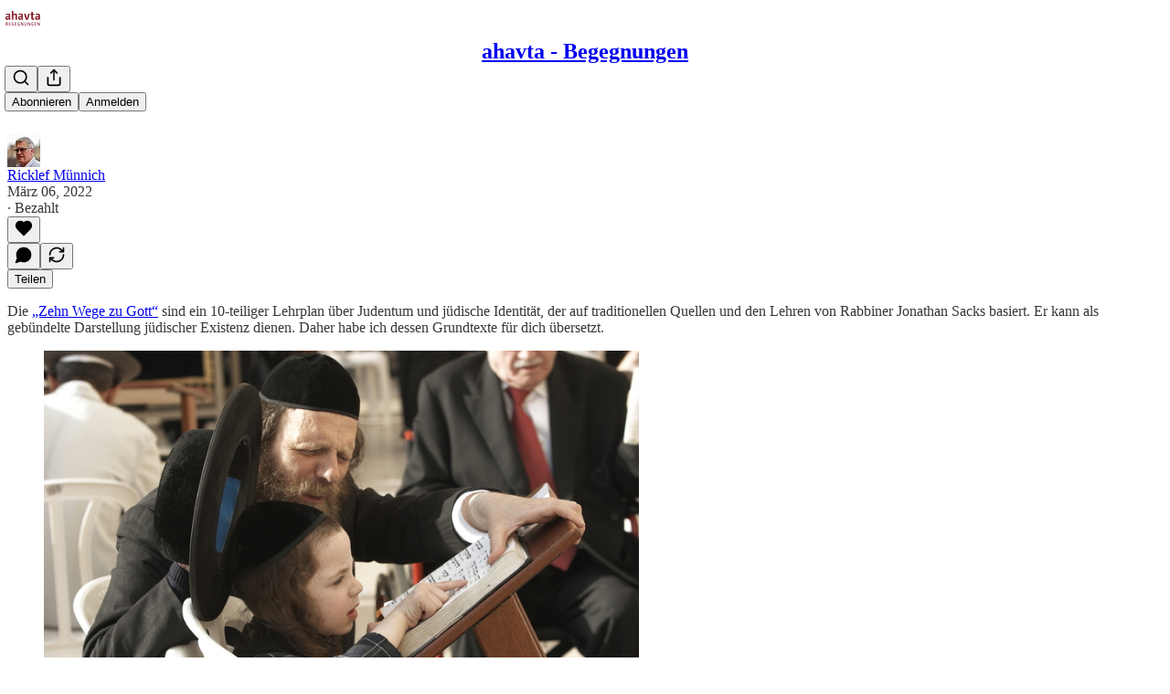

--- FILE ---
content_type: text/html; charset=utf-8
request_url: https://plus.ahavta.com/p/ahavta-lernt-22-03-06
body_size: 33971
content:
<!DOCTYPE html>
<html lang="de">
    <head>
        <meta charset="utf-8" />
        <meta name="norton-safeweb-site-verification" content="24usqpep0ejc5w6hod3dulxwciwp0djs6c6ufp96av3t4whuxovj72wfkdjxu82yacb7430qjm8adbd5ezlt4592dq4zrvadcn9j9n-0btgdzpiojfzno16-fnsnu7xd" />
        
        <link rel="preconnect" href="https://substackcdn.com" />
        

        
            <title data-rh="true">ahavta+ lernt - by Ricklef Münnich - ahavta - Begegnungen</title>
            
            <meta data-rh="true" name="theme-color" content="#ffffff"/><meta data-rh="true" property="og:type" content="article"/><meta data-rh="true" property="og:title" content="ahavta+ lernt"/><meta data-rh="true" name="twitter:title" content="ahavta+ lernt"/><meta data-rh="true" name="description" content="Das Lernen der Tora ist die Voraussetzung, um die Welt im Sinne ihrer Erschaffung verändern zu können. Das meint Rabbiner Jonathan Sacks in seinen Zehn Wegen zu Gott, von deren drittem du heute liest.Frieden in die Welt zu bringen und die kriegerische Einnahme der Ukraine durch russische Truppen zu beenden, ist derzeit sicher das erste Gebot für deren Veränderung. Ob „Literatur gegen Kriege und Unrecht“ zu helfen vermag, sei dahingestellt. Das jüdische Wochenmagazin tachles stellt unter diesem Titel den einst überaus reichen jüdischen literarischen Westen der Ukraine vor, der von Lemberg und Brody bis Drohobycz reichte.Joseph Roth gehört zu diesem Erbe. In seinem Aufsatz „Juden auf Wanderschaft“ beschreibt er dir, wie das Lernen der Tora zugleich Überlebensmittel gegen die erlebte Judenfeindschaft gewesen ist.„Man wird dann vielleicht ein eigenes Land haben, aber keine Juden.“ So fasste Roth die Furcht der jüdischen Orthodoxie in Galizien vor den Zionisten zusammen, die mit ihrem Bart auch die Religion abrasierten. Tel Aviv war 1909 die erste jüdisch-zionistische Stadtgründung in Erez Israel. Heute ist die Metropole sicher die säkularste Stadt im Staat Israel. Wirf einen Blick auf diese zugleich liberalste wie internationalste Großstadt.Für Tel Aviv reichte der Antrittsbesuch von Bundeskanzler Olaf Scholz in Israel nicht; keine 24 Stunden weilte er in Jerusalem. Gleichwohl Anlass für ahavta+, dir ein „Handbuch der deutsch-israelischen Beziehungen“ zu zeigen.Ich wünsche dir einen friedlichen Sonntag.Dein Ricklef Münnich"/><meta data-rh="true" property="og:description" content="Das Lernen der Tora ist die Voraussetzung, um die Welt im Sinne ihrer Erschaffung verändern zu können. Das meint Rabbiner Jonathan Sacks in seinen Zehn Wegen zu Gott, von deren drittem du heute liest.Frieden in die Welt zu bringen und die kriegerische Einnahme der Ukraine durch russische Truppen zu beenden, ist derzeit sicher das erste Gebot für deren Veränderung. Ob „Literatur gegen Kriege und Unrecht“ zu helfen vermag, sei dahingestellt. Das jüdische Wochenmagazin tachles stellt unter diesem Titel den einst überaus reichen jüdischen literarischen Westen der Ukraine vor, der von Lemberg und Brody bis Drohobycz reichte.Joseph Roth gehört zu diesem Erbe. In seinem Aufsatz „Juden auf Wanderschaft“ beschreibt er dir, wie das Lernen der Tora zugleich Überlebensmittel gegen die erlebte Judenfeindschaft gewesen ist.„Man wird dann vielleicht ein eigenes Land haben, aber keine Juden.“ So fasste Roth die Furcht der jüdischen Orthodoxie in Galizien vor den Zionisten zusammen, die mit ihrem Bart auch die Religion abrasierten. Tel Aviv war 1909 die erste jüdisch-zionistische Stadtgründung in Erez Israel. Heute ist die Metropole sicher die säkularste Stadt im Staat Israel. Wirf einen Blick auf diese zugleich liberalste wie internationalste Großstadt.Für Tel Aviv reichte der Antrittsbesuch von Bundeskanzler Olaf Scholz in Israel nicht; keine 24 Stunden weilte er in Jerusalem. Gleichwohl Anlass für ahavta+, dir ein „Handbuch der deutsch-israelischen Beziehungen“ zu zeigen.Ich wünsche dir einen friedlichen Sonntag.Dein Ricklef Münnich"/><meta data-rh="true" name="twitter:description" content="Das Lernen der Tora ist die Voraussetzung, um die Welt im Sinne ihrer Erschaffung verändern zu können. Das meint Rabbiner Jonathan Sacks in seinen Zehn Wegen zu Gott, von deren drittem du heute liest.Frieden in die Welt zu bringen und die kriegerische Einnahme der Ukraine durch russische Truppen zu beenden, ist derzeit sicher das erste Gebot für deren Veränderung. Ob „Literatur gegen Kriege und Unrecht“ zu helfen vermag, sei dahingestellt. Das jüdische Wochenmagazin tachles stellt unter diesem Titel den einst überaus reichen jüdischen literarischen Westen der Ukraine vor, der von Lemberg und Brody bis Drohobycz reichte.Joseph Roth gehört zu diesem Erbe. In seinem Aufsatz „Juden auf Wanderschaft“ beschreibt er dir, wie das Lernen der Tora zugleich Überlebensmittel gegen die erlebte Judenfeindschaft gewesen ist.„Man wird dann vielleicht ein eigenes Land haben, aber keine Juden.“ So fasste Roth die Furcht der jüdischen Orthodoxie in Galizien vor den Zionisten zusammen, die mit ihrem Bart auch die Religion abrasierten. Tel Aviv war 1909 die erste jüdisch-zionistische Stadtgründung in Erez Israel. Heute ist die Metropole sicher die säkularste Stadt im Staat Israel. Wirf einen Blick auf diese zugleich liberalste wie internationalste Großstadt.Für Tel Aviv reichte der Antrittsbesuch von Bundeskanzler Olaf Scholz in Israel nicht; keine 24 Stunden weilte er in Jerusalem. Gleichwohl Anlass für ahavta+, dir ein „Handbuch der deutsch-israelischen Beziehungen“ zu zeigen.Ich wünsche dir einen friedlichen Sonntag.Dein Ricklef Münnich"/><meta data-rh="true" property="og:image" content="https://s3.amazonaws.com/revue/items/images/014/523/839/web/shutterstock_73973218.jpeg?1646490677"/><meta data-rh="true" name="twitter:image" content="https://substackcdn.com/image/fetch/$s_!Pbgw!,f_auto,q_auto:best,fl_progressive:steep/https%3A%2F%2Fahavta.substack.com%2Fapi%2Fv1%2Fpost_preview%2F94138802%2Ftwitter.jpg%3Fversion%3D4"/><meta data-rh="true" name="twitter:card" content="summary_large_image"/>
            
            
        

        

        <style>
          @layer legacy, tailwind, pencraftReset, pencraft;
        </style>

        
        <link rel="preload" as="style" href="https://substackcdn.com/bundle/theme/main.4664b3b7101dc7b31c22.css" />
        
        <link rel="preload" as="style" href="https://substackcdn.com/bundle/theme/color_links.c9908948e2f4e05476e6.css" />
        
        
        
        <link rel="preload" as="font" href="https://fonts.gstatic.com/s/robotoslab/v36/BngMUXZYTXPIvIBgJJSb6ufN5qWr4xCC.woff2" crossorigin />
        

        
            
                <link rel="stylesheet" type="text/css" href="https://substackcdn.com/bundle/static/css/97276.571613c3.css" />
            
                <link rel="stylesheet" type="text/css" href="https://substackcdn.com/bundle/static/css/56442.4e098ec2.css" />
            
                <link rel="stylesheet" type="text/css" href="https://substackcdn.com/bundle/static/css/20852.9cd7f82f.css" />
            
                <link rel="stylesheet" type="text/css" href="https://substackcdn.com/bundle/static/css/88577.8d59a919.css" />
            
                <link rel="stylesheet" type="text/css" href="https://substackcdn.com/bundle/static/css/56265.444f6965.css" />
            
                <link rel="stylesheet" type="text/css" href="https://substackcdn.com/bundle/static/css/71385.771ef477.css" />
            
                <link rel="stylesheet" type="text/css" href="https://substackcdn.com/bundle/static/css/30083.aebad782.css" />
            
                <link rel="stylesheet" type="text/css" href="https://substackcdn.com/bundle/static/css/96998.600b6fbf.css" />
            
                <link rel="stylesheet" type="text/css" href="https://substackcdn.com/bundle/static/css/15046.a447aeef.css" />
            
                <link rel="stylesheet" type="text/css" href="https://substackcdn.com/bundle/static/css/7424.f1c74731.css" />
            
                <link rel="stylesheet" type="text/css" href="https://substackcdn.com/bundle/static/css/4657.4c47f367.css" />
            
                <link rel="stylesheet" type="text/css" href="https://substackcdn.com/bundle/static/css/main.aba729d8.css" />
            
                <link rel="stylesheet" type="text/css" href="https://substackcdn.com/bundle/static/css/4657.4c47f367.css" />
            
                <link rel="stylesheet" type="text/css" href="https://substackcdn.com/bundle/static/css/7424.f1c74731.css" />
            
                <link rel="stylesheet" type="text/css" href="https://substackcdn.com/bundle/static/css/15046.a447aeef.css" />
            
                <link rel="stylesheet" type="text/css" href="https://substackcdn.com/bundle/static/css/96998.600b6fbf.css" />
            
                <link rel="stylesheet" type="text/css" href="https://substackcdn.com/bundle/static/css/30083.aebad782.css" />
            
                <link rel="stylesheet" type="text/css" href="https://substackcdn.com/bundle/static/css/71385.771ef477.css" />
            
                <link rel="stylesheet" type="text/css" href="https://substackcdn.com/bundle/static/css/56265.444f6965.css" />
            
                <link rel="stylesheet" type="text/css" href="https://substackcdn.com/bundle/static/css/88577.8d59a919.css" />
            
                <link rel="stylesheet" type="text/css" href="https://substackcdn.com/bundle/static/css/56442.4e098ec2.css" />
            
                <link rel="stylesheet" type="text/css" href="https://substackcdn.com/bundle/static/css/86379.813be60f.css" />
            
        

        
        
        
        
        <meta name="viewport" content="width=device-width, initial-scale=1, maximum-scale=1, user-scalable=0, viewport-fit=cover" />
        <meta name="author" content="Ricklef Münnich" />
        <meta property="og:url" content="https://plus.ahavta.com/p/ahavta-lernt-22-03-06" />
        
        
        <link rel="canonical" href="https://plus.ahavta.com/p/ahavta-lernt-22-03-06" />
        

        

        

        

        
            
                <link rel="shortcut icon" href="https://substackcdn.com/image/fetch/$s_!YRrK!,f_auto,q_auto:good,fl_progressive:steep/https%3A%2F%2Fsubstack-post-media.s3.amazonaws.com%2Fpublic%2Fimages%2F5cca735d-5318-4243-ab27-d404921b085d%2Ffavicon.ico">
            
        
            
                <link rel="icon" type="image/png" sizes="16x16" href="https://substackcdn.com/image/fetch/$s_!ZZTZ!,f_auto,q_auto:good,fl_progressive:steep/https%3A%2F%2Fsubstack-post-media.s3.amazonaws.com%2Fpublic%2Fimages%2F5cca735d-5318-4243-ab27-d404921b085d%2Ffavicon-16x16.png">
            
        
            
                <link rel="icon" type="image/png" sizes="32x32" href="https://substackcdn.com/image/fetch/$s_!AqNb!,f_auto,q_auto:good,fl_progressive:steep/https%3A%2F%2Fsubstack-post-media.s3.amazonaws.com%2Fpublic%2Fimages%2F5cca735d-5318-4243-ab27-d404921b085d%2Ffavicon-32x32.png">
            
        
            
                <link rel="icon" type="image/png" sizes="48x48" href="https://substackcdn.com/image/fetch/$s_!oMoA!,f_auto,q_auto:good,fl_progressive:steep/https%3A%2F%2Fsubstack-post-media.s3.amazonaws.com%2Fpublic%2Fimages%2F5cca735d-5318-4243-ab27-d404921b085d%2Ffavicon-48x48.png">
            
        
            
                <link rel="apple-touch-icon" sizes="57x57" href="https://substackcdn.com/image/fetch/$s_!maoG!,f_auto,q_auto:good,fl_progressive:steep/https%3A%2F%2Fsubstack-post-media.s3.amazonaws.com%2Fpublic%2Fimages%2F5cca735d-5318-4243-ab27-d404921b085d%2Fapple-touch-icon-57x57.png">
            
        
            
                <link rel="apple-touch-icon" sizes="60x60" href="https://substackcdn.com/image/fetch/$s_!tgOL!,f_auto,q_auto:good,fl_progressive:steep/https%3A%2F%2Fsubstack-post-media.s3.amazonaws.com%2Fpublic%2Fimages%2F5cca735d-5318-4243-ab27-d404921b085d%2Fapple-touch-icon-60x60.png">
            
        
            
                <link rel="apple-touch-icon" sizes="72x72" href="https://substackcdn.com/image/fetch/$s_!IG5v!,f_auto,q_auto:good,fl_progressive:steep/https%3A%2F%2Fsubstack-post-media.s3.amazonaws.com%2Fpublic%2Fimages%2F5cca735d-5318-4243-ab27-d404921b085d%2Fapple-touch-icon-72x72.png">
            
        
            
                <link rel="apple-touch-icon" sizes="76x76" href="https://substackcdn.com/image/fetch/$s_!q4XU!,f_auto,q_auto:good,fl_progressive:steep/https%3A%2F%2Fsubstack-post-media.s3.amazonaws.com%2Fpublic%2Fimages%2F5cca735d-5318-4243-ab27-d404921b085d%2Fapple-touch-icon-76x76.png">
            
        
            
                <link rel="apple-touch-icon" sizes="114x114" href="https://substackcdn.com/image/fetch/$s_!FIKx!,f_auto,q_auto:good,fl_progressive:steep/https%3A%2F%2Fsubstack-post-media.s3.amazonaws.com%2Fpublic%2Fimages%2F5cca735d-5318-4243-ab27-d404921b085d%2Fapple-touch-icon-114x114.png">
            
        
            
                <link rel="apple-touch-icon" sizes="120x120" href="https://substackcdn.com/image/fetch/$s_!n_eF!,f_auto,q_auto:good,fl_progressive:steep/https%3A%2F%2Fsubstack-post-media.s3.amazonaws.com%2Fpublic%2Fimages%2F5cca735d-5318-4243-ab27-d404921b085d%2Fapple-touch-icon-120x120.png">
            
        
            
                <link rel="apple-touch-icon" sizes="144x144" href="https://substackcdn.com/image/fetch/$s_!4a3U!,f_auto,q_auto:good,fl_progressive:steep/https%3A%2F%2Fsubstack-post-media.s3.amazonaws.com%2Fpublic%2Fimages%2F5cca735d-5318-4243-ab27-d404921b085d%2Fapple-touch-icon-144x144.png">
            
        
            
                <link rel="apple-touch-icon" sizes="152x152" href="https://substackcdn.com/image/fetch/$s_!KC9M!,f_auto,q_auto:good,fl_progressive:steep/https%3A%2F%2Fsubstack-post-media.s3.amazonaws.com%2Fpublic%2Fimages%2F5cca735d-5318-4243-ab27-d404921b085d%2Fapple-touch-icon-152x152.png">
            
        
            
                <link rel="apple-touch-icon" sizes="167x167" href="https://substackcdn.com/image/fetch/$s_!LKSq!,f_auto,q_auto:good,fl_progressive:steep/https%3A%2F%2Fsubstack-post-media.s3.amazonaws.com%2Fpublic%2Fimages%2F5cca735d-5318-4243-ab27-d404921b085d%2Fapple-touch-icon-167x167.png">
            
        
            
                <link rel="apple-touch-icon" sizes="180x180" href="https://substackcdn.com/image/fetch/$s_!VB8C!,f_auto,q_auto:good,fl_progressive:steep/https%3A%2F%2Fsubstack-post-media.s3.amazonaws.com%2Fpublic%2Fimages%2F5cca735d-5318-4243-ab27-d404921b085d%2Fapple-touch-icon-180x180.png">
            
        
            
                <link rel="apple-touch-icon" sizes="1024x1024" href="https://substackcdn.com/image/fetch/$s_!BZnV!,f_auto,q_auto:good,fl_progressive:steep/https%3A%2F%2Fsubstack-post-media.s3.amazonaws.com%2Fpublic%2Fimages%2F5cca735d-5318-4243-ab27-d404921b085d%2Fapple-touch-icon-1024x1024.png">
            
        
            
        
            
        
            
        

        

        
            <link rel="alternate" type="application/rss+xml" href="/feed" title="ahavta - Begegnungen"/>
        

        
        
          <style>
            @font-face{font-family:'Roboto Slab';font-style:normal;font-weight:400;font-display:fallback;src:url(https://fonts.gstatic.com/s/robotoslab/v36/BngMUXZYTXPIvIBgJJSb6ufA5qWr4xCCQ_k.woff2) format('woff2');unicode-range:U+0460-052F,U+1C80-1C8A,U+20B4,U+2DE0-2DFF,U+A640-A69F,U+FE2E-FE2F}@font-face{font-family:'Roboto Slab';font-style:normal;font-weight:400;font-display:fallback;src:url(https://fonts.gstatic.com/s/robotoslab/v36/BngMUXZYTXPIvIBgJJSb6ufJ5qWr4xCCQ_k.woff2) format('woff2');unicode-range:U+0301,U+0400-045F,U+0490-0491,U+04B0-04B1,U+2116}@font-face{font-family:'Roboto Slab';font-style:normal;font-weight:400;font-display:fallback;src:url(https://fonts.gstatic.com/s/robotoslab/v36/BngMUXZYTXPIvIBgJJSb6ufB5qWr4xCCQ_k.woff2) format('woff2');unicode-range:U+1F00-1FFF}@font-face{font-family:'Roboto Slab';font-style:normal;font-weight:400;font-display:fallback;src:url(https://fonts.gstatic.com/s/robotoslab/v36/BngMUXZYTXPIvIBgJJSb6ufO5qWr4xCCQ_k.woff2) format('woff2');unicode-range:U+0370-0377,U+037A-037F,U+0384-038A,U+038C,U+038E-03A1,U+03A3-03FF}@font-face{font-family:'Roboto Slab';font-style:normal;font-weight:400;font-display:fallback;src:url(https://fonts.gstatic.com/s/robotoslab/v36/BngMUXZYTXPIvIBgJJSb6ufC5qWr4xCCQ_k.woff2) format('woff2');unicode-range:U+0102-0103,U+0110-0111,U+0128-0129,U+0168-0169,U+01A0-01A1,U+01AF-01B0,U+0300-0301,U+0303-0304,U+0308-0309,U+0323,U+0329,U+1EA0-1EF9,U+20AB}@font-face{font-family:'Roboto Slab';font-style:normal;font-weight:400;font-display:fallback;src:url(https://fonts.gstatic.com/s/robotoslab/v36/BngMUXZYTXPIvIBgJJSb6ufD5qWr4xCCQ_k.woff2) format('woff2');unicode-range:U+0100-02BA,U+02BD-02C5,U+02C7-02CC,U+02CE-02D7,U+02DD-02FF,U+0304,U+0308,U+0329,U+1D00-1DBF,U+1E00-1E9F,U+1EF2-1EFF,U+2020,U+20A0-20AB,U+20AD-20C0,U+2113,U+2C60-2C7F,U+A720-A7FF}@font-face{font-family:'Roboto Slab';font-style:normal;font-weight:400;font-display:fallback;src:url(https://fonts.gstatic.com/s/robotoslab/v36/BngMUXZYTXPIvIBgJJSb6ufN5qWr4xCC.woff2) format('woff2');unicode-range:U+0000-00FF,U+0131,U+0152-0153,U+02BB-02BC,U+02C6,U+02DA,U+02DC,U+0304,U+0308,U+0329,U+2000-206F,U+20AC,U+2122,U+2191,U+2193,U+2212,U+2215,U+FEFF,U+FFFD}@font-face{font-family:'Roboto Slab';font-style:normal;font-weight:600;font-display:fallback;src:url(https://fonts.gstatic.com/s/robotoslab/v36/BngMUXZYTXPIvIBgJJSb6ufA5qWr4xCCQ_k.woff2) format('woff2');unicode-range:U+0460-052F,U+1C80-1C8A,U+20B4,U+2DE0-2DFF,U+A640-A69F,U+FE2E-FE2F}@font-face{font-family:'Roboto Slab';font-style:normal;font-weight:600;font-display:fallback;src:url(https://fonts.gstatic.com/s/robotoslab/v36/BngMUXZYTXPIvIBgJJSb6ufJ5qWr4xCCQ_k.woff2) format('woff2');unicode-range:U+0301,U+0400-045F,U+0490-0491,U+04B0-04B1,U+2116}@font-face{font-family:'Roboto Slab';font-style:normal;font-weight:600;font-display:fallback;src:url(https://fonts.gstatic.com/s/robotoslab/v36/BngMUXZYTXPIvIBgJJSb6ufB5qWr4xCCQ_k.woff2) format('woff2');unicode-range:U+1F00-1FFF}@font-face{font-family:'Roboto Slab';font-style:normal;font-weight:600;font-display:fallback;src:url(https://fonts.gstatic.com/s/robotoslab/v36/BngMUXZYTXPIvIBgJJSb6ufO5qWr4xCCQ_k.woff2) format('woff2');unicode-range:U+0370-0377,U+037A-037F,U+0384-038A,U+038C,U+038E-03A1,U+03A3-03FF}@font-face{font-family:'Roboto Slab';font-style:normal;font-weight:600;font-display:fallback;src:url(https://fonts.gstatic.com/s/robotoslab/v36/BngMUXZYTXPIvIBgJJSb6ufC5qWr4xCCQ_k.woff2) format('woff2');unicode-range:U+0102-0103,U+0110-0111,U+0128-0129,U+0168-0169,U+01A0-01A1,U+01AF-01B0,U+0300-0301,U+0303-0304,U+0308-0309,U+0323,U+0329,U+1EA0-1EF9,U+20AB}@font-face{font-family:'Roboto Slab';font-style:normal;font-weight:600;font-display:fallback;src:url(https://fonts.gstatic.com/s/robotoslab/v36/BngMUXZYTXPIvIBgJJSb6ufD5qWr4xCCQ_k.woff2) format('woff2');unicode-range:U+0100-02BA,U+02BD-02C5,U+02C7-02CC,U+02CE-02D7,U+02DD-02FF,U+0304,U+0308,U+0329,U+1D00-1DBF,U+1E00-1E9F,U+1EF2-1EFF,U+2020,U+20A0-20AB,U+20AD-20C0,U+2113,U+2C60-2C7F,U+A720-A7FF}@font-face{font-family:'Roboto Slab';font-style:normal;font-weight:600;font-display:fallback;src:url(https://fonts.gstatic.com/s/robotoslab/v36/BngMUXZYTXPIvIBgJJSb6ufN5qWr4xCC.woff2) format('woff2');unicode-range:U+0000-00FF,U+0131,U+0152-0153,U+02BB-02BC,U+02C6,U+02DA,U+02DC,U+0304,U+0308,U+0329,U+2000-206F,U+20AC,U+2122,U+2191,U+2193,U+2212,U+2215,U+FEFF,U+FFFD}@font-face{font-family:'Roboto Slab';font-style:normal;font-weight:700;font-display:fallback;src:url(https://fonts.gstatic.com/s/robotoslab/v36/BngMUXZYTXPIvIBgJJSb6ufA5qWr4xCCQ_k.woff2) format('woff2');unicode-range:U+0460-052F,U+1C80-1C8A,U+20B4,U+2DE0-2DFF,U+A640-A69F,U+FE2E-FE2F}@font-face{font-family:'Roboto Slab';font-style:normal;font-weight:700;font-display:fallback;src:url(https://fonts.gstatic.com/s/robotoslab/v36/BngMUXZYTXPIvIBgJJSb6ufJ5qWr4xCCQ_k.woff2) format('woff2');unicode-range:U+0301,U+0400-045F,U+0490-0491,U+04B0-04B1,U+2116}@font-face{font-family:'Roboto Slab';font-style:normal;font-weight:700;font-display:fallback;src:url(https://fonts.gstatic.com/s/robotoslab/v36/BngMUXZYTXPIvIBgJJSb6ufB5qWr4xCCQ_k.woff2) format('woff2');unicode-range:U+1F00-1FFF}@font-face{font-family:'Roboto Slab';font-style:normal;font-weight:700;font-display:fallback;src:url(https://fonts.gstatic.com/s/robotoslab/v36/BngMUXZYTXPIvIBgJJSb6ufO5qWr4xCCQ_k.woff2) format('woff2');unicode-range:U+0370-0377,U+037A-037F,U+0384-038A,U+038C,U+038E-03A1,U+03A3-03FF}@font-face{font-family:'Roboto Slab';font-style:normal;font-weight:700;font-display:fallback;src:url(https://fonts.gstatic.com/s/robotoslab/v36/BngMUXZYTXPIvIBgJJSb6ufC5qWr4xCCQ_k.woff2) format('woff2');unicode-range:U+0102-0103,U+0110-0111,U+0128-0129,U+0168-0169,U+01A0-01A1,U+01AF-01B0,U+0300-0301,U+0303-0304,U+0308-0309,U+0323,U+0329,U+1EA0-1EF9,U+20AB}@font-face{font-family:'Roboto Slab';font-style:normal;font-weight:700;font-display:fallback;src:url(https://fonts.gstatic.com/s/robotoslab/v36/BngMUXZYTXPIvIBgJJSb6ufD5qWr4xCCQ_k.woff2) format('woff2');unicode-range:U+0100-02BA,U+02BD-02C5,U+02C7-02CC,U+02CE-02D7,U+02DD-02FF,U+0304,U+0308,U+0329,U+1D00-1DBF,U+1E00-1E9F,U+1EF2-1EFF,U+2020,U+20A0-20AB,U+20AD-20C0,U+2113,U+2C60-2C7F,U+A720-A7FF}@font-face{font-family:'Roboto Slab';font-style:normal;font-weight:700;font-display:fallback;src:url(https://fonts.gstatic.com/s/robotoslab/v36/BngMUXZYTXPIvIBgJJSb6ufN5qWr4xCC.woff2) format('woff2');unicode-range:U+0000-00FF,U+0131,U+0152-0153,U+02BB-02BC,U+02C6,U+02DA,U+02DC,U+0304,U+0308,U+0329,U+2000-206F,U+20AC,U+2122,U+2191,U+2193,U+2212,U+2215,U+FEFF,U+FFFD}@font-face{font-family:'Roboto Slab';font-style:normal;font-weight:800;font-display:fallback;src:url(https://fonts.gstatic.com/s/robotoslab/v36/BngMUXZYTXPIvIBgJJSb6ufA5qWr4xCCQ_k.woff2) format('woff2');unicode-range:U+0460-052F,U+1C80-1C8A,U+20B4,U+2DE0-2DFF,U+A640-A69F,U+FE2E-FE2F}@font-face{font-family:'Roboto Slab';font-style:normal;font-weight:800;font-display:fallback;src:url(https://fonts.gstatic.com/s/robotoslab/v36/BngMUXZYTXPIvIBgJJSb6ufJ5qWr4xCCQ_k.woff2) format('woff2');unicode-range:U+0301,U+0400-045F,U+0490-0491,U+04B0-04B1,U+2116}@font-face{font-family:'Roboto Slab';font-style:normal;font-weight:800;font-display:fallback;src:url(https://fonts.gstatic.com/s/robotoslab/v36/BngMUXZYTXPIvIBgJJSb6ufB5qWr4xCCQ_k.woff2) format('woff2');unicode-range:U+1F00-1FFF}@font-face{font-family:'Roboto Slab';font-style:normal;font-weight:800;font-display:fallback;src:url(https://fonts.gstatic.com/s/robotoslab/v36/BngMUXZYTXPIvIBgJJSb6ufO5qWr4xCCQ_k.woff2) format('woff2');unicode-range:U+0370-0377,U+037A-037F,U+0384-038A,U+038C,U+038E-03A1,U+03A3-03FF}@font-face{font-family:'Roboto Slab';font-style:normal;font-weight:800;font-display:fallback;src:url(https://fonts.gstatic.com/s/robotoslab/v36/BngMUXZYTXPIvIBgJJSb6ufC5qWr4xCCQ_k.woff2) format('woff2');unicode-range:U+0102-0103,U+0110-0111,U+0128-0129,U+0168-0169,U+01A0-01A1,U+01AF-01B0,U+0300-0301,U+0303-0304,U+0308-0309,U+0323,U+0329,U+1EA0-1EF9,U+20AB}@font-face{font-family:'Roboto Slab';font-style:normal;font-weight:800;font-display:fallback;src:url(https://fonts.gstatic.com/s/robotoslab/v36/BngMUXZYTXPIvIBgJJSb6ufD5qWr4xCCQ_k.woff2) format('woff2');unicode-range:U+0100-02BA,U+02BD-02C5,U+02C7-02CC,U+02CE-02D7,U+02DD-02FF,U+0304,U+0308,U+0329,U+1D00-1DBF,U+1E00-1E9F,U+1EF2-1EFF,U+2020,U+20A0-20AB,U+20AD-20C0,U+2113,U+2C60-2C7F,U+A720-A7FF}@font-face{font-family:'Roboto Slab';font-style:normal;font-weight:800;font-display:fallback;src:url(https://fonts.gstatic.com/s/robotoslab/v36/BngMUXZYTXPIvIBgJJSb6ufN5qWr4xCC.woff2) format('woff2');unicode-range:U+0000-00FF,U+0131,U+0152-0153,U+02BB-02BC,U+02C6,U+02DA,U+02DC,U+0304,U+0308,U+0329,U+2000-206F,U+20AC,U+2122,U+2191,U+2193,U+2212,U+2215,U+FEFF,U+FFFD}@font-face{font-family:'Roboto Slab';font-style:normal;font-weight:900;font-display:fallback;src:url(https://fonts.gstatic.com/s/robotoslab/v36/BngMUXZYTXPIvIBgJJSb6ufA5qWr4xCCQ_k.woff2) format('woff2');unicode-range:U+0460-052F,U+1C80-1C8A,U+20B4,U+2DE0-2DFF,U+A640-A69F,U+FE2E-FE2F}@font-face{font-family:'Roboto Slab';font-style:normal;font-weight:900;font-display:fallback;src:url(https://fonts.gstatic.com/s/robotoslab/v36/BngMUXZYTXPIvIBgJJSb6ufJ5qWr4xCCQ_k.woff2) format('woff2');unicode-range:U+0301,U+0400-045F,U+0490-0491,U+04B0-04B1,U+2116}@font-face{font-family:'Roboto Slab';font-style:normal;font-weight:900;font-display:fallback;src:url(https://fonts.gstatic.com/s/robotoslab/v36/BngMUXZYTXPIvIBgJJSb6ufB5qWr4xCCQ_k.woff2) format('woff2');unicode-range:U+1F00-1FFF}@font-face{font-family:'Roboto Slab';font-style:normal;font-weight:900;font-display:fallback;src:url(https://fonts.gstatic.com/s/robotoslab/v36/BngMUXZYTXPIvIBgJJSb6ufO5qWr4xCCQ_k.woff2) format('woff2');unicode-range:U+0370-0377,U+037A-037F,U+0384-038A,U+038C,U+038E-03A1,U+03A3-03FF}@font-face{font-family:'Roboto Slab';font-style:normal;font-weight:900;font-display:fallback;src:url(https://fonts.gstatic.com/s/robotoslab/v36/BngMUXZYTXPIvIBgJJSb6ufC5qWr4xCCQ_k.woff2) format('woff2');unicode-range:U+0102-0103,U+0110-0111,U+0128-0129,U+0168-0169,U+01A0-01A1,U+01AF-01B0,U+0300-0301,U+0303-0304,U+0308-0309,U+0323,U+0329,U+1EA0-1EF9,U+20AB}@font-face{font-family:'Roboto Slab';font-style:normal;font-weight:900;font-display:fallback;src:url(https://fonts.gstatic.com/s/robotoslab/v36/BngMUXZYTXPIvIBgJJSb6ufD5qWr4xCCQ_k.woff2) format('woff2');unicode-range:U+0100-02BA,U+02BD-02C5,U+02C7-02CC,U+02CE-02D7,U+02DD-02FF,U+0304,U+0308,U+0329,U+1D00-1DBF,U+1E00-1E9F,U+1EF2-1EFF,U+2020,U+20A0-20AB,U+20AD-20C0,U+2113,U+2C60-2C7F,U+A720-A7FF}@font-face{font-family:'Roboto Slab';font-style:normal;font-weight:900;font-display:fallback;src:url(https://fonts.gstatic.com/s/robotoslab/v36/BngMUXZYTXPIvIBgJJSb6ufN5qWr4xCC.woff2) format('woff2');unicode-range:U+0000-00FF,U+0131,U+0152-0153,U+02BB-02BC,U+02C6,U+02DA,U+02DC,U+0304,U+0308,U+0329,U+2000-206F,U+20AC,U+2122,U+2191,U+2193,U+2212,U+2215,U+FEFF,U+FFFD}
            @font-face{font-family:'Roboto Slab';font-style:normal;font-weight:400;font-display:fallback;src:url(https://fonts.gstatic.com/s/robotoslab/v36/BngMUXZYTXPIvIBgJJSb6ufA5qWr4xCCQ_k.woff2) format('woff2');unicode-range:U+0460-052F,U+1C80-1C8A,U+20B4,U+2DE0-2DFF,U+A640-A69F,U+FE2E-FE2F}@font-face{font-family:'Roboto Slab';font-style:normal;font-weight:400;font-display:fallback;src:url(https://fonts.gstatic.com/s/robotoslab/v36/BngMUXZYTXPIvIBgJJSb6ufJ5qWr4xCCQ_k.woff2) format('woff2');unicode-range:U+0301,U+0400-045F,U+0490-0491,U+04B0-04B1,U+2116}@font-face{font-family:'Roboto Slab';font-style:normal;font-weight:400;font-display:fallback;src:url(https://fonts.gstatic.com/s/robotoslab/v36/BngMUXZYTXPIvIBgJJSb6ufB5qWr4xCCQ_k.woff2) format('woff2');unicode-range:U+1F00-1FFF}@font-face{font-family:'Roboto Slab';font-style:normal;font-weight:400;font-display:fallback;src:url(https://fonts.gstatic.com/s/robotoslab/v36/BngMUXZYTXPIvIBgJJSb6ufO5qWr4xCCQ_k.woff2) format('woff2');unicode-range:U+0370-0377,U+037A-037F,U+0384-038A,U+038C,U+038E-03A1,U+03A3-03FF}@font-face{font-family:'Roboto Slab';font-style:normal;font-weight:400;font-display:fallback;src:url(https://fonts.gstatic.com/s/robotoslab/v36/BngMUXZYTXPIvIBgJJSb6ufC5qWr4xCCQ_k.woff2) format('woff2');unicode-range:U+0102-0103,U+0110-0111,U+0128-0129,U+0168-0169,U+01A0-01A1,U+01AF-01B0,U+0300-0301,U+0303-0304,U+0308-0309,U+0323,U+0329,U+1EA0-1EF9,U+20AB}@font-face{font-family:'Roboto Slab';font-style:normal;font-weight:400;font-display:fallback;src:url(https://fonts.gstatic.com/s/robotoslab/v36/BngMUXZYTXPIvIBgJJSb6ufD5qWr4xCCQ_k.woff2) format('woff2');unicode-range:U+0100-02BA,U+02BD-02C5,U+02C7-02CC,U+02CE-02D7,U+02DD-02FF,U+0304,U+0308,U+0329,U+1D00-1DBF,U+1E00-1E9F,U+1EF2-1EFF,U+2020,U+20A0-20AB,U+20AD-20C0,U+2113,U+2C60-2C7F,U+A720-A7FF}@font-face{font-family:'Roboto Slab';font-style:normal;font-weight:400;font-display:fallback;src:url(https://fonts.gstatic.com/s/robotoslab/v36/BngMUXZYTXPIvIBgJJSb6ufN5qWr4xCC.woff2) format('woff2');unicode-range:U+0000-00FF,U+0131,U+0152-0153,U+02BB-02BC,U+02C6,U+02DA,U+02DC,U+0304,U+0308,U+0329,U+2000-206F,U+20AC,U+2122,U+2191,U+2193,U+2212,U+2215,U+FEFF,U+FFFD}@font-face{font-family:'Roboto Slab';font-style:normal;font-weight:600;font-display:fallback;src:url(https://fonts.gstatic.com/s/robotoslab/v36/BngMUXZYTXPIvIBgJJSb6ufA5qWr4xCCQ_k.woff2) format('woff2');unicode-range:U+0460-052F,U+1C80-1C8A,U+20B4,U+2DE0-2DFF,U+A640-A69F,U+FE2E-FE2F}@font-face{font-family:'Roboto Slab';font-style:normal;font-weight:600;font-display:fallback;src:url(https://fonts.gstatic.com/s/robotoslab/v36/BngMUXZYTXPIvIBgJJSb6ufJ5qWr4xCCQ_k.woff2) format('woff2');unicode-range:U+0301,U+0400-045F,U+0490-0491,U+04B0-04B1,U+2116}@font-face{font-family:'Roboto Slab';font-style:normal;font-weight:600;font-display:fallback;src:url(https://fonts.gstatic.com/s/robotoslab/v36/BngMUXZYTXPIvIBgJJSb6ufB5qWr4xCCQ_k.woff2) format('woff2');unicode-range:U+1F00-1FFF}@font-face{font-family:'Roboto Slab';font-style:normal;font-weight:600;font-display:fallback;src:url(https://fonts.gstatic.com/s/robotoslab/v36/BngMUXZYTXPIvIBgJJSb6ufO5qWr4xCCQ_k.woff2) format('woff2');unicode-range:U+0370-0377,U+037A-037F,U+0384-038A,U+038C,U+038E-03A1,U+03A3-03FF}@font-face{font-family:'Roboto Slab';font-style:normal;font-weight:600;font-display:fallback;src:url(https://fonts.gstatic.com/s/robotoslab/v36/BngMUXZYTXPIvIBgJJSb6ufC5qWr4xCCQ_k.woff2) format('woff2');unicode-range:U+0102-0103,U+0110-0111,U+0128-0129,U+0168-0169,U+01A0-01A1,U+01AF-01B0,U+0300-0301,U+0303-0304,U+0308-0309,U+0323,U+0329,U+1EA0-1EF9,U+20AB}@font-face{font-family:'Roboto Slab';font-style:normal;font-weight:600;font-display:fallback;src:url(https://fonts.gstatic.com/s/robotoslab/v36/BngMUXZYTXPIvIBgJJSb6ufD5qWr4xCCQ_k.woff2) format('woff2');unicode-range:U+0100-02BA,U+02BD-02C5,U+02C7-02CC,U+02CE-02D7,U+02DD-02FF,U+0304,U+0308,U+0329,U+1D00-1DBF,U+1E00-1E9F,U+1EF2-1EFF,U+2020,U+20A0-20AB,U+20AD-20C0,U+2113,U+2C60-2C7F,U+A720-A7FF}@font-face{font-family:'Roboto Slab';font-style:normal;font-weight:600;font-display:fallback;src:url(https://fonts.gstatic.com/s/robotoslab/v36/BngMUXZYTXPIvIBgJJSb6ufN5qWr4xCC.woff2) format('woff2');unicode-range:U+0000-00FF,U+0131,U+0152-0153,U+02BB-02BC,U+02C6,U+02DA,U+02DC,U+0304,U+0308,U+0329,U+2000-206F,U+20AC,U+2122,U+2191,U+2193,U+2212,U+2215,U+FEFF,U+FFFD}@font-face{font-family:'Roboto Slab';font-style:normal;font-weight:700;font-display:fallback;src:url(https://fonts.gstatic.com/s/robotoslab/v36/BngMUXZYTXPIvIBgJJSb6ufA5qWr4xCCQ_k.woff2) format('woff2');unicode-range:U+0460-052F,U+1C80-1C8A,U+20B4,U+2DE0-2DFF,U+A640-A69F,U+FE2E-FE2F}@font-face{font-family:'Roboto Slab';font-style:normal;font-weight:700;font-display:fallback;src:url(https://fonts.gstatic.com/s/robotoslab/v36/BngMUXZYTXPIvIBgJJSb6ufJ5qWr4xCCQ_k.woff2) format('woff2');unicode-range:U+0301,U+0400-045F,U+0490-0491,U+04B0-04B1,U+2116}@font-face{font-family:'Roboto Slab';font-style:normal;font-weight:700;font-display:fallback;src:url(https://fonts.gstatic.com/s/robotoslab/v36/BngMUXZYTXPIvIBgJJSb6ufB5qWr4xCCQ_k.woff2) format('woff2');unicode-range:U+1F00-1FFF}@font-face{font-family:'Roboto Slab';font-style:normal;font-weight:700;font-display:fallback;src:url(https://fonts.gstatic.com/s/robotoslab/v36/BngMUXZYTXPIvIBgJJSb6ufO5qWr4xCCQ_k.woff2) format('woff2');unicode-range:U+0370-0377,U+037A-037F,U+0384-038A,U+038C,U+038E-03A1,U+03A3-03FF}@font-face{font-family:'Roboto Slab';font-style:normal;font-weight:700;font-display:fallback;src:url(https://fonts.gstatic.com/s/robotoslab/v36/BngMUXZYTXPIvIBgJJSb6ufC5qWr4xCCQ_k.woff2) format('woff2');unicode-range:U+0102-0103,U+0110-0111,U+0128-0129,U+0168-0169,U+01A0-01A1,U+01AF-01B0,U+0300-0301,U+0303-0304,U+0308-0309,U+0323,U+0329,U+1EA0-1EF9,U+20AB}@font-face{font-family:'Roboto Slab';font-style:normal;font-weight:700;font-display:fallback;src:url(https://fonts.gstatic.com/s/robotoslab/v36/BngMUXZYTXPIvIBgJJSb6ufD5qWr4xCCQ_k.woff2) format('woff2');unicode-range:U+0100-02BA,U+02BD-02C5,U+02C7-02CC,U+02CE-02D7,U+02DD-02FF,U+0304,U+0308,U+0329,U+1D00-1DBF,U+1E00-1E9F,U+1EF2-1EFF,U+2020,U+20A0-20AB,U+20AD-20C0,U+2113,U+2C60-2C7F,U+A720-A7FF}@font-face{font-family:'Roboto Slab';font-style:normal;font-weight:700;font-display:fallback;src:url(https://fonts.gstatic.com/s/robotoslab/v36/BngMUXZYTXPIvIBgJJSb6ufN5qWr4xCC.woff2) format('woff2');unicode-range:U+0000-00FF,U+0131,U+0152-0153,U+02BB-02BC,U+02C6,U+02DA,U+02DC,U+0304,U+0308,U+0329,U+2000-206F,U+20AC,U+2122,U+2191,U+2193,U+2212,U+2215,U+FEFF,U+FFFD}@font-face{font-family:'Roboto Slab';font-style:normal;font-weight:800;font-display:fallback;src:url(https://fonts.gstatic.com/s/robotoslab/v36/BngMUXZYTXPIvIBgJJSb6ufA5qWr4xCCQ_k.woff2) format('woff2');unicode-range:U+0460-052F,U+1C80-1C8A,U+20B4,U+2DE0-2DFF,U+A640-A69F,U+FE2E-FE2F}@font-face{font-family:'Roboto Slab';font-style:normal;font-weight:800;font-display:fallback;src:url(https://fonts.gstatic.com/s/robotoslab/v36/BngMUXZYTXPIvIBgJJSb6ufJ5qWr4xCCQ_k.woff2) format('woff2');unicode-range:U+0301,U+0400-045F,U+0490-0491,U+04B0-04B1,U+2116}@font-face{font-family:'Roboto Slab';font-style:normal;font-weight:800;font-display:fallback;src:url(https://fonts.gstatic.com/s/robotoslab/v36/BngMUXZYTXPIvIBgJJSb6ufB5qWr4xCCQ_k.woff2) format('woff2');unicode-range:U+1F00-1FFF}@font-face{font-family:'Roboto Slab';font-style:normal;font-weight:800;font-display:fallback;src:url(https://fonts.gstatic.com/s/robotoslab/v36/BngMUXZYTXPIvIBgJJSb6ufO5qWr4xCCQ_k.woff2) format('woff2');unicode-range:U+0370-0377,U+037A-037F,U+0384-038A,U+038C,U+038E-03A1,U+03A3-03FF}@font-face{font-family:'Roboto Slab';font-style:normal;font-weight:800;font-display:fallback;src:url(https://fonts.gstatic.com/s/robotoslab/v36/BngMUXZYTXPIvIBgJJSb6ufC5qWr4xCCQ_k.woff2) format('woff2');unicode-range:U+0102-0103,U+0110-0111,U+0128-0129,U+0168-0169,U+01A0-01A1,U+01AF-01B0,U+0300-0301,U+0303-0304,U+0308-0309,U+0323,U+0329,U+1EA0-1EF9,U+20AB}@font-face{font-family:'Roboto Slab';font-style:normal;font-weight:800;font-display:fallback;src:url(https://fonts.gstatic.com/s/robotoslab/v36/BngMUXZYTXPIvIBgJJSb6ufD5qWr4xCCQ_k.woff2) format('woff2');unicode-range:U+0100-02BA,U+02BD-02C5,U+02C7-02CC,U+02CE-02D7,U+02DD-02FF,U+0304,U+0308,U+0329,U+1D00-1DBF,U+1E00-1E9F,U+1EF2-1EFF,U+2020,U+20A0-20AB,U+20AD-20C0,U+2113,U+2C60-2C7F,U+A720-A7FF}@font-face{font-family:'Roboto Slab';font-style:normal;font-weight:800;font-display:fallback;src:url(https://fonts.gstatic.com/s/robotoslab/v36/BngMUXZYTXPIvIBgJJSb6ufN5qWr4xCC.woff2) format('woff2');unicode-range:U+0000-00FF,U+0131,U+0152-0153,U+02BB-02BC,U+02C6,U+02DA,U+02DC,U+0304,U+0308,U+0329,U+2000-206F,U+20AC,U+2122,U+2191,U+2193,U+2212,U+2215,U+FEFF,U+FFFD}@font-face{font-family:'Roboto Slab';font-style:normal;font-weight:900;font-display:fallback;src:url(https://fonts.gstatic.com/s/robotoslab/v36/BngMUXZYTXPIvIBgJJSb6ufA5qWr4xCCQ_k.woff2) format('woff2');unicode-range:U+0460-052F,U+1C80-1C8A,U+20B4,U+2DE0-2DFF,U+A640-A69F,U+FE2E-FE2F}@font-face{font-family:'Roboto Slab';font-style:normal;font-weight:900;font-display:fallback;src:url(https://fonts.gstatic.com/s/robotoslab/v36/BngMUXZYTXPIvIBgJJSb6ufJ5qWr4xCCQ_k.woff2) format('woff2');unicode-range:U+0301,U+0400-045F,U+0490-0491,U+04B0-04B1,U+2116}@font-face{font-family:'Roboto Slab';font-style:normal;font-weight:900;font-display:fallback;src:url(https://fonts.gstatic.com/s/robotoslab/v36/BngMUXZYTXPIvIBgJJSb6ufB5qWr4xCCQ_k.woff2) format('woff2');unicode-range:U+1F00-1FFF}@font-face{font-family:'Roboto Slab';font-style:normal;font-weight:900;font-display:fallback;src:url(https://fonts.gstatic.com/s/robotoslab/v36/BngMUXZYTXPIvIBgJJSb6ufO5qWr4xCCQ_k.woff2) format('woff2');unicode-range:U+0370-0377,U+037A-037F,U+0384-038A,U+038C,U+038E-03A1,U+03A3-03FF}@font-face{font-family:'Roboto Slab';font-style:normal;font-weight:900;font-display:fallback;src:url(https://fonts.gstatic.com/s/robotoslab/v36/BngMUXZYTXPIvIBgJJSb6ufC5qWr4xCCQ_k.woff2) format('woff2');unicode-range:U+0102-0103,U+0110-0111,U+0128-0129,U+0168-0169,U+01A0-01A1,U+01AF-01B0,U+0300-0301,U+0303-0304,U+0308-0309,U+0323,U+0329,U+1EA0-1EF9,U+20AB}@font-face{font-family:'Roboto Slab';font-style:normal;font-weight:900;font-display:fallback;src:url(https://fonts.gstatic.com/s/robotoslab/v36/BngMUXZYTXPIvIBgJJSb6ufD5qWr4xCCQ_k.woff2) format('woff2');unicode-range:U+0100-02BA,U+02BD-02C5,U+02C7-02CC,U+02CE-02D7,U+02DD-02FF,U+0304,U+0308,U+0329,U+1D00-1DBF,U+1E00-1E9F,U+1EF2-1EFF,U+2020,U+20A0-20AB,U+20AD-20C0,U+2113,U+2C60-2C7F,U+A720-A7FF}@font-face{font-family:'Roboto Slab';font-style:normal;font-weight:900;font-display:fallback;src:url(https://fonts.gstatic.com/s/robotoslab/v36/BngMUXZYTXPIvIBgJJSb6ufN5qWr4xCC.woff2) format('woff2');unicode-range:U+0000-00FF,U+0131,U+0152-0153,U+02BB-02BC,U+02C6,U+02DA,U+02DC,U+0304,U+0308,U+0329,U+2000-206F,U+20AC,U+2122,U+2191,U+2193,U+2212,U+2215,U+FEFF,U+FFFD}
          </style>
        
        

        <style>:root{--color_theme_bg_pop:#9E3039;--background_pop:#9E3039;--cover_bg_color:#FFFFFF;--cover_bg_color_secondary:#f0f0f0;--background_pop_darken:#8a2a32;--print_on_pop:#ffffff;--color_theme_bg_pop_darken:#8a2a32;--color_theme_print_on_pop:#ffffff;--color_theme_bg_pop_20:rgba(158, 48, 57, 0.2);--color_theme_bg_pop_30:rgba(158, 48, 57, 0.3);--print_pop:#9e3039;--color_theme_accent:#9e3039;--cover_print_primary:#363737;--cover_print_secondary:#757575;--cover_print_tertiary:#b6b6b6;--cover_border_color:#9e3039;--font_family_headings_preset:'Roboto Slab',sans-serif;--font_weight_headings_preset:700;--font_family_body_preset:'Roboto Slab',sans-serif;--font_weight_body_preset:400;--font_preset_heading:slab;--font_preset_body:slab;--home_hero:feature;--home_posts:grid-groups;--home_show_top_posts:true;--web_bg_color:#ffffff;--background_contrast_1:#f0f0f0;--background_contrast_2:#dddddd;--background_contrast_3:#b7b7b7;--background_contrast_4:#929292;--background_contrast_5:#515151;--color_theme_bg_contrast_1:#f0f0f0;--color_theme_bg_contrast_2:#dddddd;--color_theme_bg_contrast_3:#b7b7b7;--color_theme_bg_contrast_4:#929292;--color_theme_bg_contrast_5:#515151;--color_theme_bg_elevated:#ffffff;--color_theme_bg_elevated_secondary:#f0f0f0;--color_theme_bg_elevated_tertiary:#dddddd;--color_theme_detail:#e6e6e6;--background_contrast_pop:rgba(158, 48, 57, 0.4);--color_theme_bg_contrast_pop:rgba(158, 48, 57, 0.4);--theme_bg_is_dark:0;--print_on_web_bg_color:#363737;--print_secondary_on_web_bg_color:#868787;--background_pop_rgb:158, 48, 57;--color_theme_bg_pop_rgb:158, 48, 57;--color_theme_accent_rgb:158, 48, 57;}</style>

        
            <link rel="stylesheet" href="https://substackcdn.com/bundle/theme/main.4664b3b7101dc7b31c22.css" />
        
            <link rel="stylesheet" href="https://substackcdn.com/bundle/theme/color_links.c9908948e2f4e05476e6.css" />
        

        <style></style>

        

        

        

        
    </head>

    <body class="">
        

        

        

        

        <div id="entry">
            <div id="main" class="main typography use-theme-bg"><div class="pencraft pc-display-contents pc-reset pubTheme-yiXxQA"><div data-testid="navbar" class="main-menu"><div class="mainMenuContent-DME8DR"><div style="position:relative;height:71px;" class="pencraft pc-display-flex pc-gap-12 pc-paddingLeft-20 pc-paddingRight-20 pc-justifyContent-space-between pc-alignItems-center pc-reset border-bottom-detail-k1F6C4 topBar-pIF0J1"><div style="flex-basis:0px;flex-grow:1;" class="logoContainer-p12gJb"><a href="/" native class="pencraft pc-display-contents pc-reset"><div draggable="false" class="pencraft pc-display-flex pc-position-relative pc-reset"><div style="width:40px;height:40px;" class="pencraft pc-display-flex pc-reset bg-white-ZBV5av pc-borderRadius-sm overflow-hidden-WdpwT6 sizing-border-box-DggLA4"><picture class="pencraft pc-display-contents pc-reset"><source type="image/webp" sizes="40px" srcset="https://substackcdn.com/image/fetch/$s_!Q24G!,w_40,h_40,c_fill,f_webp,q_auto:good,fl_progressive:steep/https%3A%2F%2Fsubstack-post-media.s3.amazonaws.com%2Fpublic%2Fimages%2Faea3c9f6-d934-49cb-b5c7-92c8f773175f_768x768.png 40w, https://substackcdn.com/image/fetch/$s_!Q24G!,w_80,h_80,c_fill,f_webp,q_auto:good,fl_progressive:steep/https%3A%2F%2Fsubstack-post-media.s3.amazonaws.com%2Fpublic%2Fimages%2Faea3c9f6-d934-49cb-b5c7-92c8f773175f_768x768.png 80w, https://substackcdn.com/image/fetch/$s_!Q24G!,w_120,h_120,c_fill,f_webp,q_auto:good,fl_progressive:steep/https%3A%2F%2Fsubstack-post-media.s3.amazonaws.com%2Fpublic%2Fimages%2Faea3c9f6-d934-49cb-b5c7-92c8f773175f_768x768.png 120w"/><img src="https://substackcdn.com/image/fetch/$s_!Q24G!,w_40,h_40,c_fill,f_auto,q_auto:good,fl_progressive:steep/https%3A%2F%2Fsubstack-post-media.s3.amazonaws.com%2Fpublic%2Fimages%2Faea3c9f6-d934-49cb-b5c7-92c8f773175f_768x768.png" srcset="https://substackcdn.com/image/fetch/$s_!Q24G!,w_40,h_40,c_fill,f_auto,q_auto:good,fl_progressive:steep/https%3A%2F%2Fsubstack-post-media.s3.amazonaws.com%2Fpublic%2Fimages%2Faea3c9f6-d934-49cb-b5c7-92c8f773175f_768x768.png 40w, https://substackcdn.com/image/fetch/$s_!Q24G!,w_80,h_80,c_fill,f_auto,q_auto:good,fl_progressive:steep/https%3A%2F%2Fsubstack-post-media.s3.amazonaws.com%2Fpublic%2Fimages%2Faea3c9f6-d934-49cb-b5c7-92c8f773175f_768x768.png 80w, https://substackcdn.com/image/fetch/$s_!Q24G!,w_120,h_120,c_fill,f_auto,q_auto:good,fl_progressive:steep/https%3A%2F%2Fsubstack-post-media.s3.amazonaws.com%2Fpublic%2Fimages%2Faea3c9f6-d934-49cb-b5c7-92c8f773175f_768x768.png 120w" sizes="40px" alt="ahavta - Begegnungen" draggable="false" class="pencraft pc-width-40 pc-height-40 pc-reset"/></picture></div></div></a></div><div style="flex-grow:0;" class="titleContainer-DJYq5v"><h1 class="pencraft pc-reset font-pub-headings-FE5byy reset-IxiVJZ title-oOnUGd"><a href="/" class="pencraft pc-display-contents pc-reset">ahavta - Begegnungen</a></h1></div><div style="flex-basis:0px;flex-grow:1;" class="pencraft pc-display-flex pc-justifyContent-flex-end pc-alignItems-center pc-reset"><div class="buttonsContainer-SJBuep"><div class="pencraft pc-display-flex pc-gap-8 pc-justifyContent-flex-end pc-alignItems-center pc-reset navbar-buttons"><div class="pencraft pc-display-flex pc-gap-4 pc-reset"><span data-state="closed"><button tabindex="0" type="button" aria-label="Search" class="pencraft pc-reset pencraft iconButton-mq_Et5 iconButtonBase-dJGHgN buttonBase-GK1x3M buttonStyle-r7yGCK size_md-gCDS3o priority_tertiary-rlke8z"><svg xmlns="http://www.w3.org/2000/svg" width="20" height="20" viewBox="0 0 24 24" fill="none" stroke="currentColor" stroke-width="2" stroke-linecap="round" stroke-linejoin="round" class="lucide lucide-search"><circle cx="11" cy="11" r="8"></circle><path d="m21 21-4.3-4.3"></path></svg></button></span><button tabindex="0" type="button" aria-label="Publikation teilen" id="headlessui-menu-button-P0-5" aria-haspopup="menu" aria-expanded="false" data-headlessui-state class="pencraft pc-reset pencraft iconButton-mq_Et5 iconButtonBase-dJGHgN buttonBase-GK1x3M buttonStyle-r7yGCK size_md-gCDS3o priority_tertiary-rlke8z"><svg xmlns="http://www.w3.org/2000/svg" width="20" height="20" viewBox="0 0 24 24" fill="none" stroke="currentColor" stroke-width="2" stroke-linecap="round" stroke-linejoin="round" class="lucide lucide-share"><path d="M4 12v8a2 2 0 0 0 2 2h12a2 2 0 0 0 2-2v-8"></path><polyline points="16 6 12 2 8 6"></polyline><line x1="12" x2="12" y1="2" y2="15"></line></svg></button></div><button tabindex="0" type="button" data-testid="noncontributor-cta-button" class="pencraft pc-reset pencraft buttonBase-GK1x3M buttonText-X0uSmG buttonStyle-r7yGCK priority_primary-RfbeYt size_md-gCDS3o">Abonnieren</button><button tabindex="0" type="button" native data-href="https://substack.com/sign-in?redirect=%2Fp%2Fahavta-lernt-22-03-06&amp;for_pub=ahavta" class="pencraft pc-reset pencraft buttonBase-GK1x3M buttonText-X0uSmG buttonStyle-r7yGCK priority_tertiary-rlke8z size_md-gCDS3o">Anmelden</button></div></div></div></div></div><div style="height:72px;"></div></div></div><div><script type="application/ld+json">{"@context":"https://schema.org","@type":"NewsArticle","url":"https://plus.ahavta.com/p/ahavta-lernt-22-03-06","mainEntityOfPage":"https://plus.ahavta.com/p/ahavta-lernt-22-03-06","headline":"ahavta+ lernt","description":"Das Lernen der Tora ist die Voraussetzung, um die Welt im Sinne ihrer Erschaffung ver\u00E4ndern zu k\u00F6nnen. Das meint Rabbiner Jonathan Sacks in seinen Zehn Wegen zu Gott, von deren drittem du heute liest.Frieden in die Welt zu bringen und die kriegerische Einnahme der Ukraine durch russische Truppen zu beenden, ist derzeit sicher das erste Gebot f\u00FCr deren Ver\u00E4nderung. Ob \u201ELiteratur gegen Kriege und Unrecht\u201C zu helfen vermag, sei dahingestellt. Das\u00A0j\u00FCdische Wochenmagazin tachles stellt unter diesem Titel den einst \u00FCberaus reichen j\u00FCdischen literarischen Westen der Ukraine vor, der von Lemberg und Brody bis Drohobycz reichte.Joseph Roth geh\u00F6rt zu diesem Erbe. In seinem Aufsatz \u201EJuden auf Wanderschaft\u201C beschreibt er dir, wie das Lernen der Tora zugleich \u00DCberlebensmittel gegen die erlebte Judenfeindschaft gewesen ist.\u201EMan wird dann vielleicht ein eigenes Land haben, aber keine Juden.\u201C So fasste Roth die Furcht der j\u00FCdischen Orthodoxie in Galizien vor den Zionisten zusammen, die mit ihrem Bart auch die Religion abrasierten. Tel Aviv war 1909 die erste j\u00FCdisch-zionistische Stadtgr\u00FCndung in Erez Israel. Heute ist die Metropole sicher die s\u00E4kularste Stadt im Staat Israel. Wirf einen Blick auf diese zugleich liberalste wie internationalste Gro\u00DFstadt.F\u00FCr Tel Aviv reichte der Antrittsbesuch von Bundeskanzler Olaf Scholz in Israel nicht; keine 24 Stunden weilte er in Jerusalem. Gleichwohl Anlass f\u00FCr ahavta+, dir ein \u201EHandbuch der deutsch-israelischen Beziehungen\u201C zu zeigen.Ich w\u00FCnsche dir einen friedlichen Sonntag.Dein Ricklef M\u00FCnnich","image":[{"@type":"ImageObject","url":"https://s3.amazonaws.com/revue/items/images/014/523/839/web/shutterstock_73973218.jpeg?1646490677"}],"datePublished":"2022-03-06T08:00:02+00:00","dateModified":"2022-03-06T08:00:02+00:00","isAccessibleForFree":false,"author":[{"@type":"Person","name":"Ricklef M\u00FCnnich","url":"https://substack.com/@ricklefmnnich535544","description":"Mit ahavta\u200A-Begegnungen bringe ich dir als evangelischer Pfarrer die Lebenswirklichkeit Israels nahe. Online-Gespr\u00E4che zeigen dir j\u00FCdisches Leben mit der Tora.\nUnd als zahlendes Mitglied bei ahavta+ bekommst du einen echten Mehrwert an Informationen.","identifier":"user:14864166","image":{"@type":"ImageObject","contentUrl":"https://substackcdn.com/image/fetch/$s_!hpmd!,f_auto,q_auto:good,fl_progressive:steep/https%3A%2F%2Fbucketeer-e05bbc84-baa3-437e-9518-adb32be77984.s3.amazonaws.com%2Fpublic%2Fimages%2F9eb5ee81-26f3-41a4-97de-fa77886c8b27_1238x1232.jpeg","thumbnailUrl":"https://substackcdn.com/image/fetch/$s_!hpmd!,w_128,h_128,c_limit,f_auto,q_auto:good,fl_progressive:steep/https%3A%2F%2Fbucketeer-e05bbc84-baa3-437e-9518-adb32be77984.s3.amazonaws.com%2Fpublic%2Fimages%2F9eb5ee81-26f3-41a4-97de-fa77886c8b27_1238x1232.jpeg"}}],"publisher":{"@type":"Organization","name":"ahavta - Begegnungen","url":"https://plus.ahavta.com","description":"Israel und j\u00FCdisches Leben \u2013 und was sie f\u00FCr Christen bedeuten","interactionStatistic":{"@type":"InteractionCounter","name":"Subscribers","interactionType":"https://schema.org/SubscribeAction","userInteractionCount":100},"identifier":"pub:1278977","logo":{"@type":"ImageObject","url":"https://substackcdn.com/image/fetch/$s_!Q24G!,f_auto,q_auto:good,fl_progressive:steep/https%3A%2F%2Fsubstack-post-media.s3.amazonaws.com%2Fpublic%2Fimages%2Faea3c9f6-d934-49cb-b5c7-92c8f773175f_768x768.png","contentUrl":"https://substackcdn.com/image/fetch/$s_!Q24G!,f_auto,q_auto:good,fl_progressive:steep/https%3A%2F%2Fsubstack-post-media.s3.amazonaws.com%2Fpublic%2Fimages%2Faea3c9f6-d934-49cb-b5c7-92c8f773175f_768x768.png","thumbnailUrl":"https://substackcdn.com/image/fetch/$s_!Q24G!,w_128,h_128,c_limit,f_auto,q_auto:good,fl_progressive:steep/https%3A%2F%2Fsubstack-post-media.s3.amazonaws.com%2Fpublic%2Fimages%2Faea3c9f6-d934-49cb-b5c7-92c8f773175f_768x768.png"},"image":{"@type":"ImageObject","url":"https://substackcdn.com/image/fetch/$s_!Q24G!,f_auto,q_auto:good,fl_progressive:steep/https%3A%2F%2Fsubstack-post-media.s3.amazonaws.com%2Fpublic%2Fimages%2Faea3c9f6-d934-49cb-b5c7-92c8f773175f_768x768.png","contentUrl":"https://substackcdn.com/image/fetch/$s_!Q24G!,f_auto,q_auto:good,fl_progressive:steep/https%3A%2F%2Fsubstack-post-media.s3.amazonaws.com%2Fpublic%2Fimages%2Faea3c9f6-d934-49cb-b5c7-92c8f773175f_768x768.png","thumbnailUrl":"https://substackcdn.com/image/fetch/$s_!Q24G!,w_128,h_128,c_limit,f_auto,q_auto:good,fl_progressive:steep/https%3A%2F%2Fsubstack-post-media.s3.amazonaws.com%2Fpublic%2Fimages%2Faea3c9f6-d934-49cb-b5c7-92c8f773175f_768x768.png"},"sameAs":["https://twitter.com/ahavta"]},"interactionStatistic":[{"@type":"InteractionCounter","interactionType":"https://schema.org/LikeAction","userInteractionCount":0},{"@type":"InteractionCounter","interactionType":"https://schema.org/ShareAction","userInteractionCount":0},{"@type":"InteractionCounter","interactionType":"https://schema.org/CommentAction","userInteractionCount":0}]}</script><div aria-label="Post" role="main" class="single-post-container"><div class="container"><div class="single-post"><div class="pencraft pc-display-contents pc-reset pubTheme-yiXxQA"><article class="typography newsletter-post post"><div role="region" aria-label="Post-Header" class="post-header"><h1 dir="auto" class="post-title published title-X77sOw">ahavta+ lernt</h1><div aria-label="Post-UFI" role="region" class="pencraft pc-display-flex pc-flexDirection-column pc-paddingBottom-16 pc-reset"><div class="pencraft pc-display-flex pc-flexDirection-column pc-paddingTop-16 pc-paddingBottom-16 pc-reset"><div class="pencraft pc-display-flex pc-gap-12 pc-alignItems-center pc-reset byline-wrapper"><div class="pencraft pc-display-flex pc-reset"><div class="pencraft pc-display-flex pc-flexDirection-row pc-gap-8 pc-alignItems-center pc-justifyContent-flex-start pc-reset"><div style="--scale:36px;--offset:9px;--border-width:4.5px;" class="pencraft pc-display-flex pc-flexDirection-row pc-alignItems-center pc-justifyContent-flex-start pc-reset ltr-qDBmby"><a href="https://substack.com/@ricklefmnnich535544" aria-label="Profil von Ricklef Münnich ansehen" class="pencraft pc-display-contents pc-reset"><div style="--scale:36px;" tabindex="0" class="pencraft pc-display-flex pc-width-36 pc-height-36 pc-justifyContent-center pc-alignItems-center pc-position-relative pc-reset bg-secondary-UUD3_J flex-auto-j3S2WA animate-XFJxE4 outline-detail-vcQLyr pc-borderRadius-full overflow-hidden-WdpwT6 sizing-border-box-DggLA4 pressable-sm-YIJFKJ showFocus-sk_vEm container-TAtrWj interactive-UkK0V6 avatar-u8q6xB last-JfNEJ_"><div style="--scale:36px;" title="Ricklef Münnich" class="pencraft pc-display-flex pc-width-36 pc-height-36 pc-justifyContent-center pc-alignItems-center pc-position-relative pc-reset bg-secondary-UUD3_J flex-auto-j3S2WA outline-detail-vcQLyr pc-borderRadius-full overflow-hidden-WdpwT6 sizing-border-box-DggLA4 container-TAtrWj"><picture><source type="image/webp" srcset="https://substackcdn.com/image/fetch/$s_!hpmd!,w_36,h_36,c_fill,f_webp,q_auto:good,fl_progressive:steep/https%3A%2F%2Fbucketeer-e05bbc84-baa3-437e-9518-adb32be77984.s3.amazonaws.com%2Fpublic%2Fimages%2F9eb5ee81-26f3-41a4-97de-fa77886c8b27_1238x1232.jpeg 36w, https://substackcdn.com/image/fetch/$s_!hpmd!,w_72,h_72,c_fill,f_webp,q_auto:good,fl_progressive:steep/https%3A%2F%2Fbucketeer-e05bbc84-baa3-437e-9518-adb32be77984.s3.amazonaws.com%2Fpublic%2Fimages%2F9eb5ee81-26f3-41a4-97de-fa77886c8b27_1238x1232.jpeg 72w, https://substackcdn.com/image/fetch/$s_!hpmd!,w_108,h_108,c_fill,f_webp,q_auto:good,fl_progressive:steep/https%3A%2F%2Fbucketeer-e05bbc84-baa3-437e-9518-adb32be77984.s3.amazonaws.com%2Fpublic%2Fimages%2F9eb5ee81-26f3-41a4-97de-fa77886c8b27_1238x1232.jpeg 108w" sizes="36px"/><img src="https://substackcdn.com/image/fetch/$s_!hpmd!,w_36,h_36,c_fill,f_auto,q_auto:good,fl_progressive:steep/https%3A%2F%2Fbucketeer-e05bbc84-baa3-437e-9518-adb32be77984.s3.amazonaws.com%2Fpublic%2Fimages%2F9eb5ee81-26f3-41a4-97de-fa77886c8b27_1238x1232.jpeg" sizes="36px" alt="Avatar von Ricklef Münnich" srcset="https://substackcdn.com/image/fetch/$s_!hpmd!,w_36,h_36,c_fill,f_auto,q_auto:good,fl_progressive:steep/https%3A%2F%2Fbucketeer-e05bbc84-baa3-437e-9518-adb32be77984.s3.amazonaws.com%2Fpublic%2Fimages%2F9eb5ee81-26f3-41a4-97de-fa77886c8b27_1238x1232.jpeg 36w, https://substackcdn.com/image/fetch/$s_!hpmd!,w_72,h_72,c_fill,f_auto,q_auto:good,fl_progressive:steep/https%3A%2F%2Fbucketeer-e05bbc84-baa3-437e-9518-adb32be77984.s3.amazonaws.com%2Fpublic%2Fimages%2F9eb5ee81-26f3-41a4-97de-fa77886c8b27_1238x1232.jpeg 72w, https://substackcdn.com/image/fetch/$s_!hpmd!,w_108,h_108,c_fill,f_auto,q_auto:good,fl_progressive:steep/https%3A%2F%2Fbucketeer-e05bbc84-baa3-437e-9518-adb32be77984.s3.amazonaws.com%2Fpublic%2Fimages%2F9eb5ee81-26f3-41a4-97de-fa77886c8b27_1238x1232.jpeg 108w" width="36" height="36" draggable="false" class="img-OACg1c object-fit-cover-u4ReeV pencraft pc-reset"/></picture></div></div></a></div></div></div><div class="pencraft pc-display-flex pc-flexDirection-column pc-reset"><div class="pencraft pc-reset color-pub-primary-text-NyXPlw line-height-20-t4M0El font-meta-MWBumP size-11-NuY2Zx weight-medium-fw81nC transform-uppercase-yKDgcq reset-IxiVJZ meta-EgzBVA"><span data-state="closed"><a href="https://substack.com/@ricklefmnnich535544" class="pencraft pc-reset decoration-hover-underline-ClDVRM reset-IxiVJZ">Ricklef Münnich</a></span></div><div class="pencraft pc-display-flex pc-gap-4 pc-reset"><div class="pencraft pc-reset color-pub-secondary-text-hGQ02T line-height-20-t4M0El font-meta-MWBumP size-11-NuY2Zx weight-medium-fw81nC transform-uppercase-yKDgcq reset-IxiVJZ meta-EgzBVA">März 06, 2022</div><div class="pencraft pc-reset color-pub-secondary-text-hGQ02T line-height-20-t4M0El font-meta-MWBumP size-11-NuY2Zx weight-medium-fw81nC transform-uppercase-yKDgcq reset-IxiVJZ meta-EgzBVA">∙ Bezahlt</div></div></div></div></div><div class="pencraft pc-display-flex pc-gap-16 pc-paddingTop-16 pc-paddingBottom-16 pc-justifyContent-space-between pc-alignItems-center pc-reset flex-grow-rzmknG border-top-detail-themed-k9TZAY border-bottom-detail-themed-Ua9186 post-ufi"><div class="pencraft pc-display-flex pc-gap-8 pc-reset"><div class="like-button-container post-ufi-button style-button"><button tabindex="0" type="button" aria-label="Like" aria-pressed="false" class="pencraft pc-reset pencraft post-ufi-button style-button no-label with-border"><svg role="img" style="height:20px;width:20px;" width="20" height="20" viewBox="0 0 24 24" fill="#000000" stroke-width="2" stroke="#000" xmlns="http://www.w3.org/2000/svg" class="icon"><g><title></title><svg xmlns="http://www.w3.org/2000/svg" width="24" height="24" viewBox="0 0 24 24" stroke-width="2" stroke-linecap="round" stroke-linejoin="round" class="lucide lucide-heart"><path d="M19 14c1.49-1.46 3-3.21 3-5.5A5.5 5.5 0 0 0 16.5 3c-1.76 0-3 .5-4.5 2-1.5-1.5-2.74-2-4.5-2A5.5 5.5 0 0 0 2 8.5c0 2.3 1.5 4.05 3 5.5l7 7Z"></path></svg></g></svg></button></div><button tabindex="0" type="button" aria-label="View comments (0)" data-href="https://plus.ahavta.com/p/ahavta-lernt-22-03-06/comments" class="pencraft pc-reset pencraft post-ufi-button style-button post-ufi-comment-button no-label with-border"><svg role="img" style="height:20px;width:20px;" width="20" height="20" viewBox="0 0 24 24" fill="#000000" stroke-width="2" stroke="#000" xmlns="http://www.w3.org/2000/svg" class="icon"><g><title></title><svg xmlns="http://www.w3.org/2000/svg" width="24" height="24" viewBox="0 0 24 24" stroke-width="2" stroke-linecap="round" stroke-linejoin="round" class="lucide lucide-message-circle"><path d="M7.9 20A9 9 0 1 0 4 16.1L2 22Z"></path></svg></g></svg></button><button tabindex="0" type="button" class="pencraft pc-reset pencraft post-ufi-button style-button no-label with-border"><svg role="img" style="height:20px;width:20px;" width="20" height="20" viewBox="0 0 24 24" fill="none" stroke-width="2" stroke="#000" xmlns="http://www.w3.org/2000/svg" class="icon"><g><title></title><path d="M21 3V8M21 8H16M21 8L18 5.29962C16.7056 4.14183 15.1038 3.38328 13.3879 3.11547C11.6719 2.84766 9.9152 3.08203 8.32951 3.79031C6.74382 4.49858 5.39691 5.65051 4.45125 7.10715C3.5056 8.5638 3.00158 10.2629 3 11.9996M3 21V16M3 16H8M3 16L6 18.7C7.29445 19.8578 8.89623 20.6163 10.6121 20.8841C12.3281 21.152 14.0848 20.9176 15.6705 20.2093C17.2562 19.501 18.6031 18.3491 19.5487 16.8925C20.4944 15.4358 20.9984 13.7367 21 12" stroke-linecap="round" stroke-linejoin="round"></path></g></svg></button></div><div class="pencraft pc-display-flex pc-gap-8 pc-reset"><button tabindex="0" type="button" class="pencraft pc-reset pencraft post-ufi-button style-button has-label with-border"><div class="label">Teilen</div></button></div></div></div></div><div><div class="available-content"><div dir="auto" class="body markup"><p><span>Die </span><a href="https://www.rabbisacks.org/curriculum-resources/ten-paths-to-god/" rel>„Zehn Wege zu Gott“</a><span> sind ein 10-teiliger Lehrplan über Judentum und jüdische Identität, der auf traditionellen Quellen und den Lehren von Rabbiner Jonathan Sacks basiert. Er kann als gebündelte Darstellung jüdischer Existenz dienen. Daher habe ich dessen Grundtexte für dich übersetzt.</span></p><div class="captioned-image-container"><figure><a target="_blank" href="https://s3.amazonaws.com/revue/items/images/014/523/839/web/shutterstock_73973218.jpeg?1646490677" data-component-name="Image2ToDOM" rel class="image-link image2 can-restack"><div class="image2-inset can-restack"><picture><source type="image/webp" srcset="https://s3.amazonaws.com/revue/items/images/014/523/839/web/shutterstock_73973218.jpeg?1646490677 424w, https://s3.amazonaws.com/revue/items/images/014/523/839/web/shutterstock_73973218.jpeg?1646490677 848w, https://s3.amazonaws.com/revue/items/images/014/523/839/web/shutterstock_73973218.jpeg?1646490677 1272w, https://s3.amazonaws.com/revue/items/images/014/523/839/web/shutterstock_73973218.jpeg?1646490677 1456w" sizes="100vw"/><img src="https://s3.amazonaws.com/revue/items/images/014/523/839/web/shutterstock_73973218.jpeg?1646490677" data-attrs="{&quot;src&quot;:&quot;https://s3.amazonaws.com/revue/items/images/014/523/839/web/shutterstock_73973218.jpeg?1646490677&quot;,&quot;srcNoWatermark&quot;:null,&quot;fullscreen&quot;:null,&quot;imageSize&quot;:null,&quot;height&quot;:null,&quot;width&quot;:null,&quot;resizeWidth&quot;:null,&quot;bytes&quot;:null,&quot;alt&quot;:&quot;Weitergabe der Tora – von den Eltern zu den Kindern&quot;,&quot;title&quot;:null,&quot;type&quot;:null,&quot;href&quot;:null,&quot;belowTheFold&quot;:false,&quot;topImage&quot;:true,&quot;internalRedirect&quot;:null,&quot;isProcessing&quot;:false,&quot;align&quot;:null,&quot;offset&quot;:false}" alt="Weitergabe der Tora – von den Eltern zu den Kindern" title="Weitergabe der Tora – von den Eltern zu den Kindern" srcset="https://s3.amazonaws.com/revue/items/images/014/523/839/web/shutterstock_73973218.jpeg?1646490677 424w, https://s3.amazonaws.com/revue/items/images/014/523/839/web/shutterstock_73973218.jpeg?1646490677 848w, https://s3.amazonaws.com/revue/items/images/014/523/839/web/shutterstock_73973218.jpeg?1646490677 1272w, https://s3.amazonaws.com/revue/items/images/014/523/839/web/shutterstock_73973218.jpeg?1646490677 1456w" sizes="100vw" fetchpriority="high" class="sizing-normal"/></picture><div></div></div></a><figcaption class="image-caption">Weitergabe der Tora – von den Eltern zu den Kindern</figcaption></figure></div><p><strong>Die Juden sind …</strong></p></div></div><div data-testid="paywall" data-component-name="Paywall" role="region" aria-label="Paywall" class="paywall"><div style="--scale:64px;" class="pencraft pc-display-flex pc-width-64 pc-height-64 pc-justifyContent-center pc-alignItems-center pc-position-relative pc-reset bg-secondary-UUD3_J flex-auto-j3S2WA outline-detail-vcQLyr pc-borderRadius-full overflow-hidden-WdpwT6 sizing-border-box-DggLA4 container-TAtrWj paywall-unlock-avatar"><div style="--scale:64px;" title="User" class="pencraft pc-display-flex pc-width-64 pc-height-64 pc-justifyContent-center pc-alignItems-center pc-position-relative pc-reset bg-secondary-UUD3_J flex-auto-j3S2WA outline-detail-vcQLyr pc-borderRadius-full overflow-hidden-WdpwT6 sizing-border-box-DggLA4 container-TAtrWj"><picture><source type="image/webp" srcset="https://substackcdn.com/image/fetch/$s_!_cKx!,w_64,h_64,c_fill,f_webp,q_auto:good,fl_progressive:steep/https%3A%2F%2Fsubstack-post-media.s3.amazonaws.com%2Fpublic%2Fimages%2F454195ca-5401-407e-bc9c-37f522f20570_2952x2952.jpeg 64w, https://substackcdn.com/image/fetch/$s_!_cKx!,w_128,h_128,c_fill,f_webp,q_auto:good,fl_progressive:steep/https%3A%2F%2Fsubstack-post-media.s3.amazonaws.com%2Fpublic%2Fimages%2F454195ca-5401-407e-bc9c-37f522f20570_2952x2952.jpeg 128w, https://substackcdn.com/image/fetch/$s_!_cKx!,w_192,h_192,c_fill,f_webp,q_auto:good,fl_progressive:steep/https%3A%2F%2Fsubstack-post-media.s3.amazonaws.com%2Fpublic%2Fimages%2F454195ca-5401-407e-bc9c-37f522f20570_2952x2952.jpeg 192w" sizes="64px"/><img src="https://substackcdn.com/image/fetch/$s_!_cKx!,w_64,h_64,c_fill,f_auto,q_auto:good,fl_progressive:steep/https%3A%2F%2Fsubstack-post-media.s3.amazonaws.com%2Fpublic%2Fimages%2F454195ca-5401-407e-bc9c-37f522f20570_2952x2952.jpeg" sizes="64px" alt="Avatar von User" srcset="https://substackcdn.com/image/fetch/$s_!_cKx!,w_64,h_64,c_fill,f_auto,q_auto:good,fl_progressive:steep/https%3A%2F%2Fsubstack-post-media.s3.amazonaws.com%2Fpublic%2Fimages%2F454195ca-5401-407e-bc9c-37f522f20570_2952x2952.jpeg 64w, https://substackcdn.com/image/fetch/$s_!_cKx!,w_128,h_128,c_fill,f_auto,q_auto:good,fl_progressive:steep/https%3A%2F%2Fsubstack-post-media.s3.amazonaws.com%2Fpublic%2Fimages%2F454195ca-5401-407e-bc9c-37f522f20570_2952x2952.jpeg 128w, https://substackcdn.com/image/fetch/$s_!_cKx!,w_192,h_192,c_fill,f_auto,q_auto:good,fl_progressive:steep/https%3A%2F%2Fsubstack-post-media.s3.amazonaws.com%2Fpublic%2Fimages%2F454195ca-5401-407e-bc9c-37f522f20570_2952x2952.jpeg 192w" width="64" height="64" draggable="false" class="img-OACg1c object-fit-cover-u4ReeV pencraft pc-reset"/></picture></div></div><h2 class="paywall-title unlock-treatment-new">Lesen Sie diesen Post dank Ricklef Münnich kostenlos weiter.</h2><div class="paywall-cta"><a native><button tabindex="0" type="button" class="pencraft pc-reset pencraft subscribe-btn subscribeButton-LcKYi7 paywall-cta-icon buttonBase-GK1x3M">Meinen kostenlosen Post beanspruchen</button></a></div><div class="paywall-secondary-cta"><a href="https://plus.ahavta.com/subscribe?simple=true&amp;next=https%3A%2F%2Fplus.ahavta.com%2Fp%2Fahavta-lernt-22-03-06&amp;utm_source=paywall&amp;utm_medium=web&amp;utm_content=94138802&amp;just_signed_up=falsesimple=true&amp;utm_source=paywall&amp;utm_medium=email&amp;utm_content=94138802&amp;next=https://plus.ahavta.com/p/ahavta-lernt-22-03-06" native>Oder erwerben Sie ein Paid-Abonnement.</a></div></div><div class="pencraft pc-display-contents pc-reset pubTheme-yiXxQA"><div class="pencraft pc-display-flex pc-paddingTop-16 pc-paddingBottom-16 pc-justifyContent-space-between pc-reset"><button tabindex="0" type="button" class="pencraft pc-reset pencraft buttonBase-GK1x3M buttonText-X0uSmG buttonStyle-r7yGCK priority_secondary-S63h9o size_md-gCDS3o"><svg xmlns="http://www.w3.org/2000/svg" width="20" height="20" viewBox="0 0 24 24" fill="none" stroke="currentColor" stroke-width="2" stroke-linecap="round" stroke-linejoin="round" class="lucide lucide-arrow-left"><path d="m12 19-7-7 7-7"></path><path d="M19 12H5"></path></svg>Zurück</button><button tabindex="0" type="button" class="pencraft pc-reset pencraft buttonBase-GK1x3M buttonText-X0uSmG buttonStyle-r7yGCK priority_secondary-S63h9o size_md-gCDS3o">Weiter<svg xmlns="http://www.w3.org/2000/svg" width="20" height="20" viewBox="0 0 24 24" fill="none" stroke="currentColor" stroke-width="2" stroke-linecap="round" stroke-linejoin="round" class="lucide lucide-arrow-right"><path d="M5 12h14"></path><path d="m12 5 7 7-7 7"></path></svg></button></div></div></div></article></div></div></div><div class="pencraft pc-display-contents pc-reset pubTheme-yiXxQA"></div></div></div><div class="footer-wrap publication-footer"><div class="visibility-check"></div><div class="footer themed-background"><div class="container"><div class="footer-terms"><span>© 2026 Ricklef Münnich</span><span> · </span><a href="https://substack.com/privacy" target="_blank" rel="noopener" class="pencraft pc-reset decoration-underline-ClTkYc">Datenschutz</a><span> ∙ </span><a href="https://substack.com/tos" target="_blank" rel="noopener" class="pencraft pc-reset decoration-underline-ClTkYc">Bedingungen</a><span> ∙ </span><a href="https://substack.com/ccpa#personal-data-collected" target="_blank" rel="noopener" class="pencraft pc-reset decoration-underline-ClTkYc">Hinweis zur Erfassung</a></div><div class="pencraft pc-display-flex pc-gap-8 pc-justifyContent-center pc-alignItems-center pc-reset footerButtons-ap9Sk7"><a native href="https://substack.com/signup?utm_source=substack&amp;utm_medium=web&amp;utm_content=footer" class="footerSubstackCta-v5HWfj"><svg role="img" width="1000" height="1000" viewBox="0 0 1000 1000" fill="#ff6719" stroke-width="1.8" stroke="none" xmlns="http://www.w3.org/2000/svg"><g><title></title><path d="M764.166 348.371H236.319V419.402H764.166V348.371Z"></path><path d="M236.319 483.752V813.999L500.231 666.512L764.19 813.999V483.752H236.319Z"></path><path d="M764.166 213H236.319V284.019H764.166V213Z"></path></g></svg> Starten Sie Ihre Substack</a><a native href="https://substack.com/app/app-store-redirect?utm_campaign=app-marketing&amp;utm_content=web-footer-button" class="footerSubstackCta-v5HWfj getTheApp-Yk3w1O noIcon-z7v9D8">App herunterladen</a></div><div translated class="pencraft pc-reset reset-IxiVJZ footer-slogan-blurb"><a href="https://substack.com" native>Substack</a> ist der Ort, an dem großartige Kultur ein Zuhause findet.</div></div></div></div></div><div role="region" aria-label="Notifications (F8)" tabindex="-1" style="pointer-events:none;"><ol tabindex="-1" style="--offset:0px;z-index:1001;" class="viewport-_BM4Bg"></ol></div><div></div>
        </div>

        
            <script src="https://js.sentry-cdn.com/6c2ff3e3828e4017b7faf7b63e24cdf8.min.js" crossorigin="anonymous"></script>
            <script>
                window.Sentry && window.Sentry.onLoad(function() {
                    window.Sentry.init({
                        environment: window._preloads.sentry_environment,
                        dsn: window._preloads.sentry_dsn,
                    })
                })
            </script>
        


        
        
        
        
        <script>window._preloads        = JSON.parse("{\"isEU\":false,\"language\":\"de\",\"country\":\"US\",\"userLocale\":{\"language\":\"en\",\"region\":\"US\",\"source\":\"default\"},\"base_url\":\"https://plus.ahavta.com\",\"stripe_publishable_key\":\"pk_live_51QfnARLDSWi1i85FBpvw6YxfQHljOpWXw8IKi5qFWEzvW8HvoD8cqTulR9UWguYbYweLvA16P7LN6WZsGdZKrNkE00uGbFaOE3\",\"captcha_site_key\":\"6LdYbsYZAAAAAIFIRh8X_16GoFRLIReh-e-q6qSa\",\"pub\":{\"apple_pay_disabled\":false,\"apex_domain\":null,\"author_id\":119526272,\"byline_images_enabled\":true,\"bylines_enabled\":true,\"chartable_token\":null,\"community_enabled\":true,\"copyright\":\"Ricklef M\u00FCnnich\",\"cover_photo_url\":\"https://substack-post-media.s3.amazonaws.com/public/images/65d76951-ae00-460b-8663-f84f57371171_1000x1000.png\",\"created_at\":\"2023-01-01T22:37:11.660Z\",\"custom_domain_optional\":false,\"custom_domain\":\"plus.ahavta.com\",\"default_comment_sort\":\"best_first\",\"default_coupon\":\"3fd7d98b\",\"default_group_coupon\":\"413bebcb\",\"default_show_guest_bios\":true,\"email_banner_url\":\"https://substack-post-media.s3.amazonaws.com/public/images/8b969ff8-35f8-46bb-a996-570d4de90316_1100x220.png\",\"email_from_name\":\"Ricklef M\u00FCnnich ahavta - Begegnungen\",\"email_from\":null,\"embed_tracking_disabled\":false,\"explicit\":false,\"expose_paywall_content_to_search_engines\":true,\"fb_pixel_id\":null,\"fb_site_verification_token\":null,\"flagged_as_spam\":false,\"founding_subscription_benefits\":[\"5 % Rabatt auf alle Reisen & Veranstaltungen. Als Geschenk: \u201EChristlicher Baum und j\u00FCdische Wurzel\u201C von P. v. d. Osten-Sacken\"],\"free_subscription_benefits\":[\"Aktuelle Beitr\u00E4ge, Artikel, Videos & Podcasts\"],\"ga_pixel_id\":null,\"google_site_verification_token\":null,\"google_tag_manager_token\":null,\"hero_image\":null,\"hero_text\":\"Israel und j\u00FCdisches Leben \u2013 und was sie f\u00FCr Christen bedeuten\",\"hide_intro_subtitle\":null,\"hide_intro_title\":null,\"hide_podcast_feed_link\":false,\"homepage_type\":\"magaziney\",\"id\":1278977,\"image_thumbnails_always_enabled\":false,\"invite_only\":false,\"hide_podcast_from_pub_listings\":false,\"language\":\"de\",\"logo_url_wide\":null,\"logo_url\":\"https://substackcdn.com/image/fetch/$s_!Q24G!,f_auto,q_auto:good,fl_progressive:steep/https%3A%2F%2Fsubstack-post-media.s3.amazonaws.com%2Fpublic%2Fimages%2Faea3c9f6-d934-49cb-b5c7-92c8f773175f_768x768.png\",\"minimum_group_size\":2,\"moderation_enabled\":true,\"name\":\"ahavta - Begegnungen\",\"paid_subscription_benefits\":[\"Zugang zu allen Artikeln, Videos & Podcasts.\",\"Zugriff auf das komplette Archiv aller Beitr\u00E4ge seit Februar 2018.\",\"Beim Jahresabo: \u201EZehn Wege zu Gott\u201C von Rabbiner Jonathan Sacks als Geschenk.\"],\"parsely_pixel_id\":null,\"chartbeat_domain\":null,\"payments_state\":\"enabled\",\"paywall_free_trial_enabled\":true,\"podcast_art_url\":\"https://substack-post-media.s3.amazonaws.com/public/images/1b8e692c-5a8e-4a3a-8e14-6e74296a315e_3000x3000.bin\",\"paid_podcast_episode_art_url\":null,\"podcast_byline\":\"Ricklef M\u00FCnnich\",\"podcast_description\":\"Du willst die Bibel lesen? Welche \u00DCbersetzung verwendest du? Deutsche Bibeln sind immer eine \u00DCbersetzung. Und \u00DCbersetzung ist immer Interpretation. Das griechisch geschriebene Neue Testament ist nicht ohne das hebr\u00E4ische Alte Testament und die j\u00FCdische Auslegungstradition zu verstehen. \\nYuval Lapide erkl\u00E4rt neutestamentliche Textabschnitte aus ihrer j\u00FCdischen und hebr\u00E4ischen Wurzel. Damit kommt er zu anderen Schlussfolgerungen und Interpretationen als sie in deutschen Bibelausgaben wie etwa im Neuen Testament nach Martin Luther angelegt sind.\\nSeine Auslegungen widmet er seinem Vater Pinchas Lapide, der in diesem Jahr 100 Jahre geworden w\u00E4re. Ricklef M\u00FCnnich von ahavta - Begegnungen freut sich, dir seine Erl\u00E4uterungen zu pr\u00E4sentieren.\\nWeitere Angebote findest du unter https://plus.ahavta.com.\",\"podcast_enabled\":true,\"podcast_feed_url\":null,\"podcast_title\":\"Ist die Bibel richtig \u00FCbersetzt?\",\"post_preview_limit\":null,\"primary_user_id\":119526272,\"require_clickthrough\":false,\"show_pub_podcast_tab\":false,\"show_recs_on_homepage\":true,\"subdomain\":\"ahavta\",\"subscriber_invites\":0,\"support_email\":null,\"theme_var_background_pop\":\"#67BDFC\",\"theme_var_color_links\":true,\"theme_var_cover_bg_color\":null,\"trial_end_override\":null,\"twitter_pixel_id\":null,\"type\":\"newsletter\",\"post_reaction_faces_enabled\":true,\"is_personal_mode\":false,\"plans\":[{\"id\":\"yearly100eur\",\"object\":\"plan\",\"active\":true,\"aggregate_usage\":null,\"amount\":10000,\"amount_decimal\":\"10000\",\"billing_scheme\":\"per_unit\",\"created\":1672966516,\"currency\":\"eur\",\"interval\":\"year\",\"interval_count\":1,\"livemode\":true,\"metadata\":{\"substack\":\"yes\"},\"meter\":null,\"nickname\":\"\u20AC100 a year\",\"product\":\"prod_N7IorCY65qz6om\",\"tiers\":null,\"tiers_mode\":null,\"transform_usage\":null,\"trial_period_days\":null,\"usage_type\":\"licensed\",\"currency_options\":{\"aud\":{\"custom_unit_amount\":null,\"tax_behavior\":\"unspecified\",\"unit_amount\":18000,\"unit_amount_decimal\":\"18000\"},\"brl\":{\"custom_unit_amount\":null,\"tax_behavior\":\"unspecified\",\"unit_amount\":65000,\"unit_amount_decimal\":\"65000\"},\"cad\":{\"custom_unit_amount\":null,\"tax_behavior\":\"unspecified\",\"unit_amount\":16500,\"unit_amount_decimal\":\"16500\"},\"chf\":{\"custom_unit_amount\":null,\"tax_behavior\":\"unspecified\",\"unit_amount\":9500,\"unit_amount_decimal\":\"9500\"},\"dkk\":{\"custom_unit_amount\":null,\"tax_behavior\":\"unspecified\",\"unit_amount\":75000,\"unit_amount_decimal\":\"75000\"},\"eur\":{\"custom_unit_amount\":null,\"tax_behavior\":\"unspecified\",\"unit_amount\":10000,\"unit_amount_decimal\":\"10000\"},\"gbp\":{\"custom_unit_amount\":null,\"tax_behavior\":\"unspecified\",\"unit_amount\":9000,\"unit_amount_decimal\":\"9000\"},\"mxn\":{\"custom_unit_amount\":null,\"tax_behavior\":\"unspecified\",\"unit_amount\":211500,\"unit_amount_decimal\":\"211500\"},\"nok\":{\"custom_unit_amount\":null,\"tax_behavior\":\"unspecified\",\"unit_amount\":118500,\"unit_amount_decimal\":\"118500\"},\"nzd\":{\"custom_unit_amount\":null,\"tax_behavior\":\"unspecified\",\"unit_amount\":20500,\"unit_amount_decimal\":\"20500\"},\"pln\":{\"custom_unit_amount\":null,\"tax_behavior\":\"unspecified\",\"unit_amount\":42500,\"unit_amount_decimal\":\"42500\"},\"sek\":{\"custom_unit_amount\":null,\"tax_behavior\":\"unspecified\",\"unit_amount\":108500,\"unit_amount_decimal\":\"108500\"},\"usd\":{\"custom_unit_amount\":null,\"tax_behavior\":\"unspecified\",\"unit_amount\":12000,\"unit_amount_decimal\":\"12000\"}}},{\"id\":\"monthly10eur\",\"object\":\"plan\",\"active\":true,\"aggregate_usage\":null,\"amount\":1000,\"amount_decimal\":\"1000\",\"billing_scheme\":\"per_unit\",\"created\":1672612713,\"currency\":\"eur\",\"interval\":\"month\",\"interval_count\":1,\"livemode\":true,\"metadata\":{\"substack\":\"yes\"},\"meter\":null,\"nickname\":\"\u20AC10 a month\",\"product\":\"prod_N5liQQOEFRLd9t\",\"tiers\":null,\"tiers_mode\":null,\"transform_usage\":null,\"trial_period_days\":null,\"usage_type\":\"licensed\",\"currency_options\":{\"aud\":{\"custom_unit_amount\":null,\"tax_behavior\":\"unspecified\",\"unit_amount\":1800,\"unit_amount_decimal\":\"1800\"},\"brl\":{\"custom_unit_amount\":null,\"tax_behavior\":\"unspecified\",\"unit_amount\":6500,\"unit_amount_decimal\":\"6500\"},\"cad\":{\"custom_unit_amount\":null,\"tax_behavior\":\"unspecified\",\"unit_amount\":1700,\"unit_amount_decimal\":\"1700\"},\"chf\":{\"custom_unit_amount\":null,\"tax_behavior\":\"unspecified\",\"unit_amount\":1000,\"unit_amount_decimal\":\"1000\"},\"dkk\":{\"custom_unit_amount\":null,\"tax_behavior\":\"unspecified\",\"unit_amount\":7500,\"unit_amount_decimal\":\"7500\"},\"eur\":{\"custom_unit_amount\":null,\"tax_behavior\":\"unspecified\",\"unit_amount\":1000,\"unit_amount_decimal\":\"1000\"},\"gbp\":{\"custom_unit_amount\":null,\"tax_behavior\":\"unspecified\",\"unit_amount\":900,\"unit_amount_decimal\":\"900\"},\"mxn\":{\"custom_unit_amount\":null,\"tax_behavior\":\"unspecified\",\"unit_amount\":21500,\"unit_amount_decimal\":\"21500\"},\"nok\":{\"custom_unit_amount\":null,\"tax_behavior\":\"unspecified\",\"unit_amount\":12000,\"unit_amount_decimal\":\"12000\"},\"nzd\":{\"custom_unit_amount\":null,\"tax_behavior\":\"unspecified\",\"unit_amount\":2100,\"unit_amount_decimal\":\"2100\"},\"pln\":{\"custom_unit_amount\":null,\"tax_behavior\":\"unspecified\",\"unit_amount\":4300,\"unit_amount_decimal\":\"4300\"},\"sek\":{\"custom_unit_amount\":null,\"tax_behavior\":\"unspecified\",\"unit_amount\":11000,\"unit_amount_decimal\":\"11000\"},\"usd\":{\"custom_unit_amount\":null,\"tax_behavior\":\"unspecified\",\"unit_amount\":1200,\"unit_amount_decimal\":\"1200\"}}},{\"id\":\"founding24000eur\",\"name\":\"founding24000eur\",\"nickname\":\"founding24000eur\",\"active\":true,\"amount\":24000,\"currency\":\"eur\",\"interval\":\"year\",\"interval_count\":1,\"metadata\":{\"substack\":\"yes\",\"founding\":\"yes\",\"no_coupons\":\"yes\",\"short_description\":\"F\u00F6rdermitglied\",\"short_description_english\":\"F\u00F6rdermitglied\",\"minimum\":\"10000\",\"minimum_local\":{\"aud\":17500,\"brl\":62500,\"cad\":16500,\"chf\":9500,\"dkk\":75000,\"eur\":10000,\"gbp\":9000,\"mxn\":206000,\"nok\":114500,\"nzd\":20000,\"pln\":42500,\"sek\":105500,\"usd\":12000}},\"currency_options\":{\"aud\":{\"unit_amount\":41000,\"tax_behavior\":\"unspecified\"},\"brl\":{\"unit_amount\":149000,\"tax_behavior\":\"unspecified\"},\"cad\":{\"unit_amount\":39000,\"tax_behavior\":\"unspecified\"},\"chf\":{\"unit_amount\":22000,\"tax_behavior\":\"unspecified\"},\"dkk\":{\"unit_amount\":179500,\"tax_behavior\":\"unspecified\"},\"eur\":{\"unit_amount\":24000,\"tax_behavior\":\"unspecified\"},\"gbp\":{\"unit_amount\":21000,\"tax_behavior\":\"unspecified\"},\"mxn\":{\"unit_amount\":494500,\"tax_behavior\":\"unspecified\"},\"nok\":{\"unit_amount\":274000,\"tax_behavior\":\"unspecified\"},\"nzd\":{\"unit_amount\":47500,\"tax_behavior\":\"unspecified\"},\"pln\":{\"unit_amount\":101000,\"tax_behavior\":\"unspecified\"},\"sek\":{\"unit_amount\":253500,\"tax_behavior\":\"unspecified\"},\"usd\":{\"unit_amount\":29000,\"tax_behavior\":\"unspecified\"}}}],\"stripe_user_id\":\"acct_1CDIOzAqBdJXIWiS\",\"stripe_country\":\"DE\",\"stripe_publishable_key\":\"pk_live_51CDIOzAqBdJXIWiSEkwckWe2yInmRyZSL1RHPJwK1NSDwIOO4jaaurKpNUsB5jNUvLR9QAqoLDLmFMjij0MOAOjg00f9VajMYY\",\"stripe_platform_account\":\"US\",\"automatic_tax_enabled\":false,\"author_name\":\"Ricklef M\u00FCnnich\",\"author_handle\":\"ahavta\",\"author_photo_url\":\"https://substackcdn.com/image/fetch/$s_!_cKx!,f_auto,q_auto:good,fl_progressive:steep/https%3A%2F%2Fsubstack-post-media.s3.amazonaws.com%2Fpublic%2Fimages%2F454195ca-5401-407e-bc9c-37f522f20570_2952x2952.jpeg\",\"author_bio\":\"Als Pfarrer i.R. mache ich, was mir wichtig ist. Ich schreibe \u00FCber rabbinisches & heutiges Judentum. Ein Verst\u00E4ndnis davon ist f\u00FCr den christlichen Glauben essentiell \u2013 wie der Jude Jesus, den ich als Christus bekenne. Er ist es, der mich auffordert.\",\"twitter_screen_name\":\"ahavta\",\"has_custom_tos\":false,\"has_custom_privacy\":false,\"theme\":{\"background_pop_color\":\"#9E3039\",\"web_bg_color\":\"#ffffff\",\"cover_bg_color\":null,\"publication_id\":1278977,\"color_links\":null,\"font_preset_heading\":\"slab\",\"font_preset_body\":\"slab\",\"font_family_headings\":null,\"font_family_body\":null,\"font_family_ui\":null,\"font_size_body_desktop\":null,\"print_secondary\":null,\"custom_css_web\":null,\"custom_css_email\":null,\"home_hero\":\"feature\",\"home_posts\":\"grid-groups\",\"home_show_top_posts\":true,\"hide_images_from_list\":false,\"home_hero_alignment\":\"left\",\"home_hero_show_podcast_links\":true,\"default_post_header_variant\":null,\"custom_header\":null,\"custom_footer\":null,\"social_media_links\":null,\"font_options\":null,\"section_template\":null,\"body_post_groups\":[{\"publication_id\":1278977,\"order\":1,\"tag_id\":null,\"section_id\":60271,\"post_tag\":null,\"section\":{\"id\":60271,\"created_at\":\"2023-04-13T11:43:15.008Z\",\"updated_at\":\"2025-12-29T09:40:10.359Z\",\"publication_id\":1278977,\"name\":\"Das j\u00FCdische Jahr\",\"description\":\"Mit Rosch HaSchana, dem Neujahr, beginnt das j\u00FCdische Jahr. Die Z\u00E4hlung der Kalenderjahre ist seit Mitte September 2023 bereits bei 5784. Die Feste im Kalender werden von Israel nach den Geboten der Tora festgelegt. Die Zeit aber wird vom Schabbat strukturiert, den Gott mit der Sch\u00F6pfung der Welt eingef\u00FChrt hat.\",\"slug\":\"das-juedische-jahr\",\"is_podcast\":true,\"is_live\":true,\"is_default_on\":true,\"sibling_rank\":1,\"port_status\":\"success\",\"logo_url\":\"https://substack-post-media.s3.amazonaws.com/public/images/c88a28ab-a3bf-4fff-99ad-bf4abfa27e1b_256x256.png\",\"hide_from_navbar\":true,\"email_from_name\":\"\",\"hide_posts_from_pub_listings\":false,\"email_banner_url\":null,\"cover_photo_url\":null,\"hide_intro_title\":false,\"hide_intro_subtitle\":false,\"ignore_publication_email_settings\":false}},{\"publication_id\":1278977,\"order\":2,\"tag_id\":null,\"section_id\":300174,\"post_tag\":null,\"section\":{\"id\":300174,\"created_at\":\"2025-11-23T11:22:35.667Z\",\"updated_at\":\"2025-12-29T09:40:10.359Z\",\"publication_id\":1278977,\"name\":\"Echo der Weisung \",\"description\":\"Das Neue Testament versteht man am besten als \u201Eneu\u201C, wenn man es als Echo, als Widerhall und Resonanz der Tora wahrnimmt. Es klingt nicht aus sich selbst heraus.\",\"slug\":\"echo-der-weisung\",\"is_podcast\":false,\"is_live\":true,\"is_default_on\":true,\"sibling_rank\":2,\"port_status\":\"success\",\"logo_url\":\"https://substack-post-media.s3.amazonaws.com/public/images/73d68486-9973-47b3-abbc-c7468467d640_720x720.png\",\"hide_from_navbar\":true,\"email_from_name\":\"\",\"hide_posts_from_pub_listings\":false,\"email_banner_url\":null,\"cover_photo_url\":null,\"hide_intro_title\":false,\"hide_intro_subtitle\":false,\"ignore_publication_email_settings\":false}},{\"publication_id\":1278977,\"order\":3,\"tag_id\":null,\"section_id\":60141,\"post_tag\":null,\"section\":{\"id\":60141,\"created_at\":\"2023-04-12T20:37:19.463Z\",\"updated_at\":\"2025-12-29T09:40:10.359Z\",\"publication_id\":1278977,\"name\":\"ahavta+\",\"description\":\"Jede Woche erscheint eine neue Ausgabe von ahavta+ || das magazin mit exklusiven Texten, Informationen, Kommentaren und Videos. \\nHineinschnuppern kannst du immer. Um das vollst\u00E4ndige Magazin zu lesen, werde Mitglied und schlie\u00DFe ein kostenpflichtiges Abonnement ab. Denn ahavta+ ist eine von ihren Lesern unterst\u00FCtzte Publikation.\",\"slug\":\"plus\",\"is_podcast\":false,\"is_live\":true,\"is_default_on\":true,\"sibling_rank\":3,\"port_status\":\"success\",\"logo_url\":\"https://substack-post-media.s3.amazonaws.com/public/images/77d8d947-5e96-4532-bdc5-d74110a0a493_256x256.png\",\"hide_from_navbar\":true,\"email_from_name\":\"\",\"hide_posts_from_pub_listings\":false,\"email_banner_url\":null,\"cover_photo_url\":null,\"hide_intro_title\":false,\"hide_intro_subtitle\":false,\"ignore_publication_email_settings\":false}},{\"publication_id\":1278977,\"order\":4,\"tag_id\":null,\"section_id\":110377,\"post_tag\":null,\"section\":{\"id\":110377,\"created_at\":\"2024-02-24T17:35:03.871Z\",\"updated_at\":\"2025-12-29T09:40:10.359Z\",\"publication_id\":1278977,\"name\":\"Deep Dive\",\"description\":\"Zahlreiche Artikel zum Krieg Israels gegen Terror und Hamas sind zu lang f\u00FCr das Magazin ahavta+, doch unbedingt wert, gelesen zu werden. Solche Ver\u00F6ffentlichungen finden hier in deutscher \u00DCbersetzung ihren Platz. Sie werden nicht automatisch als E-Mail verschickt, aber du kannst den Newsletter \u201EDeep Dive\u201C separat abonnieren.\",\"slug\":\"deep-dive\",\"is_podcast\":true,\"is_live\":true,\"is_default_on\":true,\"sibling_rank\":4,\"port_status\":\"success\",\"logo_url\":\"https://substack-post-media.s3.amazonaws.com/public/images/4b7f67da-0f0d-4d18-b4d9-a27e0b4c7ca2_256x256.png\",\"hide_from_navbar\":true,\"email_from_name\":\"\",\"hide_posts_from_pub_listings\":false,\"email_banner_url\":null,\"cover_photo_url\":null,\"hide_intro_title\":false,\"hide_intro_subtitle\":false,\"ignore_publication_email_settings\":false}},{\"publication_id\":1278977,\"order\":5,\"tag_id\":null,\"section_id\":59892,\"post_tag\":null,\"section\":{\"id\":59892,\"created_at\":\"2023-04-11T19:43:33.257Z\",\"updated_at\":\"2025-12-29T09:40:10.359Z\",\"publication_id\":1278977,\"name\":\"unterwegs\",\"description\":\"Unterwegs zu Menschen. Begegnungen \u201Evon Angesicht zu Angesicht\u201C. In Deutschland und Israel. Online und pers\u00F6nlich. Immer auf der Reise jedenfalls.\",\"slug\":\"unterwegs\",\"is_podcast\":false,\"is_live\":true,\"is_default_on\":true,\"sibling_rank\":7,\"port_status\":\"success\",\"logo_url\":\"https://substack-post-media.s3.amazonaws.com/public/images/d4b3d6ee-883a-4f9b-9ccf-d510f5529ab3_256x256.png\",\"hide_from_navbar\":true,\"email_from_name\":\"info@ahavta.com\",\"hide_posts_from_pub_listings\":false,\"email_banner_url\":null,\"cover_photo_url\":null,\"hide_intro_title\":false,\"hide_intro_subtitle\":false,\"ignore_publication_email_settings\":false}},{\"publication_id\":1278977,\"order\":6,\"tag_id\":null,\"section_id\":90351,\"post_tag\":null,\"section\":{\"id\":90351,\"created_at\":\"2023-10-29T15:03:53.032Z\",\"updated_at\":\"2025-12-29T09:40:10.359Z\",\"publication_id\":1278977,\"name\":\"Israel inside\",\"description\":\"Israel ist im Krieg. Die Massaker von Hamas am schwarzen Schabbat in den D\u00F6rfern des Gaza-G\u00FCrtels haben ihn er\u00F6ffnet. Mitglieder des \u201EGlobal Israel Leadership\u201C erkl\u00E4ren, was der 7. Oktober 2023 f\u00FCr Israel, f\u00FCr uns, f\u00FCr die Welt bedeutet.\",\"slug\":\"israel-inside\",\"is_podcast\":false,\"is_live\":true,\"is_default_on\":true,\"sibling_rank\":6,\"port_status\":\"success\",\"logo_url\":\"https://substack-post-media.s3.amazonaws.com/public/images/8e598381-0037-49c3-9722-32b3f273635d_869x869.png\",\"hide_from_navbar\":true,\"email_from_name\":\"\",\"hide_posts_from_pub_listings\":false,\"email_banner_url\":null,\"cover_photo_url\":null,\"hide_intro_title\":false,\"hide_intro_subtitle\":false,\"ignore_publication_email_settings\":false}}]},\"threads_v2_settings\":{\"photo_replies_enabled\":true,\"first_thread_email_sent_at\":\"2023-01-02T01:38:48.745+00:00\",\"create_thread_minimum_role\":\"free_subscriber\",\"activated_at\":\"2023-01-02T01:38:18.66+00:00\",\"reader_thread_notifications_enabled\":true,\"boost_free_subscriber_chat_preview_enabled\":true,\"push_suppression_enabled\":false},\"default_group_coupon_percent_off\":\"20.00\",\"pause_return_date\":null,\"has_posts\":true,\"has_recommendations\":true,\"first_post_date\":\"2018-02-16T12:48:15.000Z\",\"has_podcast\":true,\"has_free_podcast\":true,\"has_subscriber_only_podcast\":true,\"has_community_content\":true,\"rankingDetail\":\"Launched 3 years ago\",\"rankingDetailFreeIncluded\":\"Hundreds of subscribers\",\"rankingDetailOrderOfMagnitude\":10,\"rankingDetailFreeIncludedOrderOfMagnitude\":100,\"rankingDetailFreeSubscriberCount\":null,\"rankingDetailByLanguage\":{\"da\":{\"rankingDetail\":\"Lancering 3 \u00E5r\",\"rankingDetailFreeIncluded\":\"Hundredvis af abonnenter\",\"rankingDetailOrderOfMagnitude\":10,\"rankingDetailFreeIncludedOrderOfMagnitude\":100,\"rankingDetailFreeSubscriberCount\":null,\"freeSubscriberCount\":null,\"freeSubscriberCountOrderOfMagnitude\":\"672\"},\"de\":{\"rankingDetail\":\"Vor vor 3 Jahren gelauncht\",\"rankingDetailFreeIncluded\":\"Hunderte von Abonnenten\",\"rankingDetailOrderOfMagnitude\":10,\"rankingDetailFreeIncludedOrderOfMagnitude\":100,\"rankingDetailFreeSubscriberCount\":null,\"freeSubscriberCount\":null,\"freeSubscriberCountOrderOfMagnitude\":\"672\"},\"es\":{\"rankingDetail\":\"Lanzado hace 3 a\u00F1os\",\"rankingDetailFreeIncluded\":\"Cientos de suscriptores\",\"rankingDetailOrderOfMagnitude\":10,\"rankingDetailFreeIncludedOrderOfMagnitude\":100,\"rankingDetailFreeSubscriberCount\":null,\"freeSubscriberCount\":null,\"freeSubscriberCountOrderOfMagnitude\":\"672\"},\"fr\":{\"rankingDetail\":\"Lanc\u00E9 il y a 3 ann\u00E9es\",\"rankingDetailFreeIncluded\":\"Des centaines d'abonn\u00E9s\",\"rankingDetailOrderOfMagnitude\":10,\"rankingDetailFreeIncludedOrderOfMagnitude\":100,\"rankingDetailFreeSubscriberCount\":null,\"freeSubscriberCount\":null,\"freeSubscriberCountOrderOfMagnitude\":\"672\"},\"nb\":{\"rankingDetail\":\"Lansert 3 \u00E5r\",\"rankingDetailFreeIncluded\":\"Hundrevis av abonnenter\",\"rankingDetailOrderOfMagnitude\":10,\"rankingDetailFreeIncludedOrderOfMagnitude\":100,\"rankingDetailFreeSubscriberCount\":null,\"freeSubscriberCount\":null,\"freeSubscriberCountOrderOfMagnitude\":\"672\"},\"nl\":{\"rankingDetail\":\"Gelanceerd 3 jaar geleden\",\"rankingDetailFreeIncluded\":\"Honderden abonnees\",\"rankingDetailOrderOfMagnitude\":10,\"rankingDetailFreeIncludedOrderOfMagnitude\":100,\"rankingDetailFreeSubscriberCount\":null,\"freeSubscriberCount\":null,\"freeSubscriberCountOrderOfMagnitude\":\"672\"},\"pl\":{\"rankingDetail\":\"Uruchomiono 3 lat temu\",\"rankingDetailFreeIncluded\":\"Setki subskrybent\u00F3w\",\"rankingDetailOrderOfMagnitude\":10,\"rankingDetailFreeIncludedOrderOfMagnitude\":100,\"rankingDetailFreeSubscriberCount\":null,\"freeSubscriberCount\":null,\"freeSubscriberCountOrderOfMagnitude\":\"672\"},\"pt\":{\"rankingDetail\":\"Lan\u00E7ado 3 anos\",\"rankingDetailFreeIncluded\":\"Centenas de subscritores\",\"rankingDetailOrderOfMagnitude\":10,\"rankingDetailFreeIncludedOrderOfMagnitude\":100,\"rankingDetailFreeSubscriberCount\":null,\"freeSubscriberCount\":null,\"freeSubscriberCountOrderOfMagnitude\":\"672\"},\"pt-br\":{\"rankingDetail\":\"Lan\u00E7ado 3 anos\",\"rankingDetailFreeIncluded\":\"Centenas de assinantes\",\"rankingDetailOrderOfMagnitude\":10,\"rankingDetailFreeIncludedOrderOfMagnitude\":100,\"rankingDetailFreeSubscriberCount\":null,\"freeSubscriberCount\":null,\"freeSubscriberCountOrderOfMagnitude\":\"672\"},\"it\":{\"rankingDetail\":\"Lanciato 3 anni\",\"rankingDetailFreeIncluded\":\"Centinaia di abbonati\",\"rankingDetailOrderOfMagnitude\":10,\"rankingDetailFreeIncludedOrderOfMagnitude\":100,\"rankingDetailFreeSubscriberCount\":null,\"freeSubscriberCount\":null,\"freeSubscriberCountOrderOfMagnitude\":\"672\"},\"tr\":{\"rankingDetail\":\"3 y\u0131l ba\u015Flat\u0131ld\u0131\",\"rankingDetailFreeIncluded\":\"Y\u00FCzlerce abone\",\"rankingDetailOrderOfMagnitude\":10,\"rankingDetailFreeIncludedOrderOfMagnitude\":100,\"rankingDetailFreeSubscriberCount\":null,\"freeSubscriberCount\":null,\"freeSubscriberCountOrderOfMagnitude\":\"672\"},\"sv\":{\"rankingDetail\":\"Lanserad 3 \u00E5r sedan\",\"rankingDetailFreeIncluded\":\"Hundratals prenumeranter\",\"rankingDetailOrderOfMagnitude\":10,\"rankingDetailFreeIncludedOrderOfMagnitude\":100,\"rankingDetailFreeSubscriberCount\":null,\"freeSubscriberCount\":null,\"freeSubscriberCountOrderOfMagnitude\":\"672\"},\"en\":{\"rankingDetail\":\"Launched 3 years ago\",\"rankingDetailFreeIncluded\":\"Hundreds of subscribers\",\"rankingDetailOrderOfMagnitude\":10,\"rankingDetailFreeIncludedOrderOfMagnitude\":100,\"rankingDetailFreeSubscriberCount\":null,\"freeSubscriberCount\":null,\"freeSubscriberCountOrderOfMagnitude\":\"672\"}},\"freeSubscriberCount\":null,\"freeSubscriberCountOrderOfMagnitude\":\"672\",\"author_bestseller_tier\":0,\"author_badge\":{\"type\":\"subscriber\",\"tier\":10,\"accent_colors\":null},\"disable_monthly_subscriptions\":false,\"disable_annual_subscriptions\":false,\"hide_post_restacks\":false,\"notes_feed_enabled\":true,\"showIntroModule\":false,\"isPortraitLayout\":false,\"last_chat_post_at\":\"2025-06-27T09:03:30.502Z\",\"primary_profile_name\":\"Ricklef M\u00FCnnich\",\"primary_profile_photo_url\":\"https://substackcdn.com/image/fetch/$s_!_cKx!,f_auto,q_auto:good,fl_progressive:steep/https%3A%2F%2Fsubstack-post-media.s3.amazonaws.com%2Fpublic%2Fimages%2F454195ca-5401-407e-bc9c-37f522f20570_2952x2952.jpeg\",\"no_follow\":false,\"paywall_chat\":\"free\",\"sections\":[{\"id\":241870,\"created_at\":\"2025-06-26T23:14:45.593Z\",\"updated_at\":\"2025-12-29T09:40:10.359Z\",\"publication_id\":1278977,\"name\":\"Israel heute\",\"description\":\"Der Nachrichten\u00FCberblick aus Israel. Noa Levi und David Ben-Or berichten t\u00E4glich um 22 Uhr israelischer Zeit, was f\u00FCr ihr Land von Bedeutung ist.\",\"slug\":\"israel-heute\",\"is_podcast\":true,\"is_live\":true,\"is_default_on\":true,\"sibling_rank\":0,\"port_status\":\"success\",\"logo_url\":\"https://substack-post-media.s3.amazonaws.com/public/images/d36680a1-e5d7-46ed-8a3a-1d6e2a36ac03_1280x1280.png\",\"hide_from_navbar\":true,\"email_from_name\":\"Noa Levi\",\"hide_posts_from_pub_listings\":true,\"email_banner_url\":null,\"cover_photo_url\":null,\"hide_intro_title\":false,\"hide_intro_subtitle\":false,\"ignore_publication_email_settings\":false,\"spotifyPodcastSettings\":{\"id\":57369,\"publication_id\":null,\"section_id\":241870,\"spotify_access_token\":\"d23f0fb6-1dba-4758-8153-add1a00bf9b8\",\"spotify_uri\":\"spotify:show:7lGa7M0tGQVhNFtdcPvgfX\",\"spotify_podcast_title\":null,\"created_at\":\"2025-06-26T23:39:51.578Z\",\"updated_at\":\"2025-06-26T23:40:32.939Z\",\"currently_published_on_spotify\":true},\"podcastSettings\":{\"section_id\":241870,\"itunes_podcast_primary_category\":\"News\",\"itunes_podcast_primary_subcategory\":\"Daily News\",\"itunes_podcast_secondary_category\":\"News\",\"itunes_podcast_secondary_subcategory\":\"Politics\",\"itunes_email\":null,\"language\":\"de\",\"itunes_explicit\":false,\"podcast_art_url\":\"https://substack-post-media.s3.amazonaws.com/public/images/842c8ec7-89df-451e-bf75-139a20373eda_1400x1400.png\",\"podcast_subtitle\":null,\"podcast_keywords\":null,\"hide_podcast_feed_link\":false,\"podcast_feed_url\":null,\"podcast_title\":\"Israel heute in 3 Minuten\",\"podcast_description\":\"Der Nachrichten\u00FCberblick aus Israel. Noa Levi berichtet, was f\u00FCr ihr Land heute von Bedeutung ist.\",\"podcast_byline\":\"Ricklef M\u00FCnnich\",\"paid_podcast_episode_art_url\":\"https://substack-post-media.s3.amazonaws.com/public/images/20558264-b5d3-4f4a-9dda-9be69e9e08ff_1400x1400.png\",\"migrated_to_attached_podcast\":false},\"showLinks\":[{\"id\":50220,\"publication_id\":1278977,\"section_id\":241870,\"url\":\"https://pca.st/fvj0e7ds\",\"platform\":\"pocket_casts\"},{\"id\":50217,\"publication_id\":1278977,\"section_id\":241870,\"url\":\"https://open.spotify.com/show/7lGa7M0tGQVhNFtdcPvgfX\",\"platform\":\"spotify\"},{\"id\":50224,\"publication_id\":1278977,\"section_id\":241870,\"url\":\"https://podcasts.apple.com/de/podcast/israel-heute-in-3-minuten/id1823117875\",\"platform\":\"apple_podcasts\"},{\"id\":50226,\"publication_id\":1278977,\"section_id\":241870,\"url\":\"https://www.youtube.com/playlist?list=PLoicLagvsWYpFfjBtvDUI_z42JOwIZjJD\",\"platform\":\"youtube\"},{\"id\":50229,\"publication_id\":1278977,\"section_id\":241870,\"url\":\"https://music.youtube.com/playlist?list=PLoicLagvsWYpFfjBtvDUI_z42JOwIZjJD&si=CSCX14qBNIruoHX5\",\"platform\":\"youtube_music\"}],\"pageTheme\":null,\"podcastPalette\":{\"Vibrant\":{\"rgb\":[200,128,92],\"population\":2},\"DarkVibrant\":{\"rgb\":[95,36,58],\"population\":5},\"LightVibrant\":{\"rgb\":[236,172,143],\"population\":14},\"Muted\":{\"rgb\":[158,90,80],\"population\":428},\"DarkMuted\":{\"rgb\":[99,61,59],\"population\":454},\"LightMuted\":{\"rgb\":[212,168,174],\"population\":32}},\"spotify_podcast_settings\":{\"id\":57369,\"publication_id\":null,\"section_id\":241870,\"spotify_access_token\":\"d23f0fb6-1dba-4758-8153-add1a00bf9b8\",\"spotify_uri\":\"spotify:show:7lGa7M0tGQVhNFtdcPvgfX\",\"spotify_podcast_title\":null,\"created_at\":\"2025-06-26T23:39:51.578Z\",\"updated_at\":\"2025-06-26T23:40:32.939Z\",\"currently_published_on_spotify\":true,\"feed_url_for_spotify\":\"https://api.substack.com/feed/podcast/spotify/d23f0fb6-1dba-4758-8153-add1a00bf9b8/1278977/s/241870.rss\",\"spotify_show_url\":\"https://open.spotify.com/show/7lGa7M0tGQVhNFtdcPvgfX\"}},{\"id\":60271,\"created_at\":\"2023-04-13T11:43:15.008Z\",\"updated_at\":\"2025-12-29T09:40:10.359Z\",\"publication_id\":1278977,\"name\":\"Das j\u00FCdische Jahr\",\"description\":\"Mit Rosch HaSchana, dem Neujahr, beginnt das j\u00FCdische Jahr. Die Z\u00E4hlung der Kalenderjahre ist seit Mitte September 2023 bereits bei 5784. Die Feste im Kalender werden von Israel nach den Geboten der Tora festgelegt. Die Zeit aber wird vom Schabbat strukturiert, den Gott mit der Sch\u00F6pfung der Welt eingef\u00FChrt hat.\",\"slug\":\"das-juedische-jahr\",\"is_podcast\":true,\"is_live\":true,\"is_default_on\":true,\"sibling_rank\":1,\"port_status\":\"success\",\"logo_url\":\"https://substack-post-media.s3.amazonaws.com/public/images/c88a28ab-a3bf-4fff-99ad-bf4abfa27e1b_256x256.png\",\"hide_from_navbar\":true,\"email_from_name\":\"\",\"hide_posts_from_pub_listings\":false,\"email_banner_url\":null,\"cover_photo_url\":null,\"hide_intro_title\":false,\"hide_intro_subtitle\":false,\"ignore_publication_email_settings\":false,\"spotifyPodcastSettings\":{\"id\":27797,\"publication_id\":null,\"section_id\":60271,\"spotify_access_token\":\"19c6176b-0034-47dd-855b-50b130c0d028\",\"spotify_uri\":\"spotify:show:1PRjLI1bQfdxNh4R4T4099\",\"spotify_podcast_title\":null,\"created_at\":\"2024-11-28T22:54:20.404Z\",\"updated_at\":\"2025-01-03T20:25:03.973Z\",\"currently_published_on_spotify\":true},\"podcastSettings\":{\"section_id\":60271,\"itunes_podcast_primary_category\":\"Religion & Spirituality\",\"itunes_podcast_primary_subcategory\":\"Judaism\",\"itunes_podcast_secondary_category\":\"Education\",\"itunes_podcast_secondary_subcategory\":\"\",\"itunes_email\":null,\"language\":null,\"itunes_explicit\":false,\"podcast_art_url\":\"https://substack-post-media.s3.amazonaws.com/public/images/1000222b-ca00-4ea3-b732-2dd0af135d9d_1400x1400.png\",\"podcast_subtitle\":null,\"podcast_keywords\":null,\"hide_podcast_feed_link\":false,\"podcast_feed_url\":null,\"podcast_title\":\"Das Wort zum Schabbat\",\"podcast_description\":\"Mit Rosch HaSchana, dem Neujahrsfest im Herbst, beginnt das j\u00FCdische Jahr. Die Festtage des Volkes Israel sind gem\u00E4\u00DF der Gebote der Tora festgelegt. Die Zeit aber wird vom Schabbat, dem siebenten Tag der Woche, strukturiert. Ihn hat Gott selbst mit der Sch\u00F6pfung der Welt eingef\u00FChrt. \\nAm Schabbat wird in den Synagogen ein St\u00FCck der Tora vorgelesen. Die Wochenabschnitte f\u00FChren das Jahr \u00FCber durch die f\u00FCnf B\u00FCcher Mose. Das Ende und zugleich der neue Anfang der Lesungen ist an Simchat Tora, dem Fest der Tora-Freude zum Abschluss des Laubh\u00FCttenfestes.\\nBei ahavta - Begegnungen erkl\u00E4rt immer Freitags ein Rabbiner, Kantor oder Lehrer den jeweiligen Tora-Abschnitt. Die Video-Aufnahmen findest du bei https://plus.ahavta.com und auch bei YouTube unter https://youtube.com/@ahavta.\\n\",\"podcast_byline\":\"Ricklef M\u00FCnnich || ahavta - Begegnungen\",\"paid_podcast_episode_art_url\":null,\"migrated_to_attached_podcast\":false},\"showLinks\":[{\"id\":1934,\"publication_id\":1278977,\"section_id\":60271,\"url\":\"https://podcasts.apple.com/us/podcast/das-wort-zum-schabbat/id1721626343\",\"platform\":\"apple_podcasts\"},{\"id\":31712,\"publication_id\":1278977,\"section_id\":60271,\"url\":\"https://overcast.fm/itunes1721626343/das-wort-zum-schabbat\",\"platform\":\"overcast\"},{\"id\":2847,\"publication_id\":1278977,\"section_id\":60271,\"url\":\"https://open.spotify.com/show/4VCvUs3LZpa1o3BH5fjbjS\",\"platform\":\"spotify\"},{\"id\":31714,\"publication_id\":1278977,\"section_id\":60271,\"url\":\"https://open.spotify.com/show/4VCvUs3LZpa1o3BH5fjbjS\",\"platform\":\"spotify_for_paid_users\"},{\"id\":1935,\"publication_id\":1278977,\"section_id\":60271,\"url\":\"https://pca.st/d80eodaq\",\"platform\":\"pocket_casts\"}],\"pageTheme\":null,\"podcastPalette\":{\"Vibrant\":{\"rgb\":[236,164,68],\"population\":1},\"DarkVibrant\":{\"rgb\":[99,65,27],\"population\":404},\"LightVibrant\":{\"rgb\":[252,212,140],\"population\":1},\"Muted\":{\"rgb\":[166,97,101],\"population\":34},\"DarkMuted\":{\"rgb\":[134,94,77],\"population\":74},\"LightMuted\":{\"rgb\":[213,198,178],\"population\":198}},\"spotify_podcast_settings\":{\"id\":27797,\"publication_id\":null,\"section_id\":60271,\"spotify_access_token\":\"19c6176b-0034-47dd-855b-50b130c0d028\",\"spotify_uri\":\"spotify:show:1PRjLI1bQfdxNh4R4T4099\",\"spotify_podcast_title\":null,\"created_at\":\"2024-11-28T22:54:20.404Z\",\"updated_at\":\"2025-01-03T20:25:03.973Z\",\"currently_published_on_spotify\":true,\"feed_url_for_spotify\":\"https://api.substack.com/feed/podcast/spotify/19c6176b-0034-47dd-855b-50b130c0d028/1278977/s/60271.rss\",\"spotify_show_url\":\"https://open.spotify.com/show/1PRjLI1bQfdxNh4R4T4099\"}},{\"id\":300174,\"created_at\":\"2025-11-23T11:22:35.667Z\",\"updated_at\":\"2025-12-29T09:40:10.359Z\",\"publication_id\":1278977,\"name\":\"Echo der Weisung \",\"description\":\"Das Neue Testament versteht man am besten als \u201Eneu\u201C, wenn man es als Echo, als Widerhall und Resonanz der Tora wahrnimmt. Es klingt nicht aus sich selbst heraus.\",\"slug\":\"echo-der-weisung\",\"is_podcast\":false,\"is_live\":true,\"is_default_on\":true,\"sibling_rank\":2,\"port_status\":\"success\",\"logo_url\":\"https://substack-post-media.s3.amazonaws.com/public/images/73d68486-9973-47b3-abbc-c7468467d640_720x720.png\",\"hide_from_navbar\":true,\"email_from_name\":\"\",\"hide_posts_from_pub_listings\":false,\"email_banner_url\":null,\"cover_photo_url\":null,\"hide_intro_title\":false,\"hide_intro_subtitle\":false,\"ignore_publication_email_settings\":false,\"spotifyPodcastSettings\":null,\"podcastSettings\":null,\"showLinks\":[],\"pageTheme\":null,\"podcastPalette\":{\"DarkMuted\":{\"population\":72,\"rgb\":[73,153,137]},\"DarkVibrant\":{\"population\":6013,\"rgb\":[4,100,84]},\"LightMuted\":{\"population\":7,\"rgb\":[142,198,186]},\"LightVibrant\":{\"population\":3,\"rgb\":[166,214,206]},\"Muted\":{\"population\":6,\"rgb\":[92,164,156]},\"Vibrant\":{\"population\":5,\"rgb\":[76,164,146]}},\"spotify_podcast_settings\":null},{\"id\":60141,\"created_at\":\"2023-04-12T20:37:19.463Z\",\"updated_at\":\"2025-12-29T09:40:10.359Z\",\"publication_id\":1278977,\"name\":\"ahavta+\",\"description\":\"Jede Woche erscheint eine neue Ausgabe von ahavta+ || das magazin mit exklusiven Texten, Informationen, Kommentaren und Videos. \\nHineinschnuppern kannst du immer. Um das vollst\u00E4ndige Magazin zu lesen, werde Mitglied und schlie\u00DFe ein kostenpflichtiges Abonnement ab. Denn ahavta+ ist eine von ihren Lesern unterst\u00FCtzte Publikation.\",\"slug\":\"plus\",\"is_podcast\":false,\"is_live\":true,\"is_default_on\":true,\"sibling_rank\":3,\"port_status\":\"success\",\"logo_url\":\"https://substack-post-media.s3.amazonaws.com/public/images/77d8d947-5e96-4532-bdc5-d74110a0a493_256x256.png\",\"hide_from_navbar\":true,\"email_from_name\":\"\",\"hide_posts_from_pub_listings\":false,\"email_banner_url\":null,\"cover_photo_url\":null,\"hide_intro_title\":false,\"hide_intro_subtitle\":false,\"ignore_publication_email_settings\":false,\"spotifyPodcastSettings\":null,\"podcastSettings\":null,\"showLinks\":[],\"pageTheme\":null,\"podcastPalette\":{\"DarkMuted\":{\"population\":72,\"rgb\":[73,153,137]},\"DarkVibrant\":{\"population\":6013,\"rgb\":[4,100,84]},\"LightMuted\":{\"population\":7,\"rgb\":[142,198,186]},\"LightVibrant\":{\"population\":3,\"rgb\":[166,214,206]},\"Muted\":{\"population\":6,\"rgb\":[92,164,156]},\"Vibrant\":{\"population\":5,\"rgb\":[76,164,146]}},\"spotify_podcast_settings\":null},{\"id\":110377,\"created_at\":\"2024-02-24T17:35:03.871Z\",\"updated_at\":\"2025-12-29T09:40:10.359Z\",\"publication_id\":1278977,\"name\":\"Deep Dive\",\"description\":\"Zahlreiche Artikel zum Krieg Israels gegen Terror und Hamas sind zu lang f\u00FCr das Magazin ahavta+, doch unbedingt wert, gelesen zu werden. Solche Ver\u00F6ffentlichungen finden hier in deutscher \u00DCbersetzung ihren Platz. Sie werden nicht automatisch als E-Mail verschickt, aber du kannst den Newsletter \u201EDeep Dive\u201C separat abonnieren.\",\"slug\":\"deep-dive\",\"is_podcast\":true,\"is_live\":true,\"is_default_on\":true,\"sibling_rank\":4,\"port_status\":\"success\",\"logo_url\":\"https://substack-post-media.s3.amazonaws.com/public/images/4b7f67da-0f0d-4d18-b4d9-a27e0b4c7ca2_256x256.png\",\"hide_from_navbar\":true,\"email_from_name\":\"\",\"hide_posts_from_pub_listings\":false,\"email_banner_url\":null,\"cover_photo_url\":null,\"hide_intro_title\":false,\"hide_intro_subtitle\":false,\"ignore_publication_email_settings\":false,\"spotifyPodcastSettings\":{\"id\":30794,\"publication_id\":null,\"section_id\":110377,\"spotify_access_token\":\"2ae96b22-daa6-47d8-ba5f-0c5bb52c8d86\",\"spotify_uri\":\"spotify:show:72QOOtcUduvivTcBGe2qpN\",\"spotify_podcast_title\":null,\"created_at\":\"2025-01-02T18:37:53.438Z\",\"updated_at\":\"2025-01-02T19:22:05.936Z\",\"currently_published_on_spotify\":true},\"podcastSettings\":{\"section_id\":110377,\"itunes_podcast_primary_category\":\"News\",\"itunes_podcast_primary_subcategory\":\"Politics\",\"itunes_podcast_secondary_category\":\"News\",\"itunes_podcast_secondary_subcategory\":\"News Commentary\",\"itunes_email\":null,\"language\":null,\"itunes_explicit\":false,\"podcast_art_url\":\"https://substack-post-media.s3.amazonaws.com/public/images/4328ea5e-15f3-4510-a362-cf37f842509a_1400x1400.png\",\"podcast_subtitle\":null,\"podcast_keywords\":null,\"hide_podcast_feed_link\":false,\"podcast_feed_url\":null,\"podcast_title\":\"Israel im Krieg. Das Update\",\"podcast_description\":\"Ein Podcast mit Beitr\u00E4gen aus israelischen Medien. Zusammengestellt von Ricklef M\u00FCnnich f\u00FCr ahavta - Begegnungen. Die hebr\u00E4ischsprachigen Artikel wurden ausgew\u00E4hlt von Yoram Ehrlich und \u00FCbersetzt von Mirjam Silber und Ricklef M\u00FCnnich. Sie erschienen zuerst in der WhatsApp-Gruppe \u201EIsrael at War \u2013\u00A0Daily Updates\u201C.\",\"podcast_byline\":\"Ricklef M\u00FCnnich\",\"paid_podcast_episode_art_url\":null,\"migrated_to_attached_podcast\":false},\"showLinks\":[{\"id\":31545,\"publication_id\":1278977,\"section_id\":110377,\"url\":\"https://open.spotify.com/show/72QOOtcUduvivTcBGe2qpN\",\"platform\":\"spotify\"},{\"id\":31546,\"publication_id\":1278977,\"section_id\":110377,\"url\":\"https://open.spotify.com/show/72QOOtcUduvivTcBGe2qpN\",\"platform\":\"spotify_for_paid_users\"},{\"id\":31547,\"publication_id\":1278977,\"section_id\":110377,\"url\":\"https://podcasts.apple.com/us/podcast/israel-im-krieg-das-update/id1788384540\",\"platform\":\"apple_podcasts\"},{\"id\":31598,\"publication_id\":1278977,\"section_id\":110377,\"url\":\"https://youtube.com/playlist?list=PLoicLagvsWYoAUbGn6iht7OEtDXNoDBNK\",\"platform\":\"youtube\"},{\"id\":31609,\"publication_id\":1278977,\"section_id\":110377,\"url\":\"https://music.youtube.com/playlist?list=PLoicLagvsWYrDoV4pIQko3hzaFKvPFEYd\",\"platform\":\"youtube_music\"},{\"id\":50211,\"publication_id\":1278977,\"section_id\":110377,\"url\":\"https://pca.st/r4w14hia\",\"platform\":\"pocket_casts\"}],\"pageTheme\":null,\"podcastPalette\":{\"Vibrant\":{\"rgb\":[156,52,60],\"population\":1168},\"DarkVibrant\":{\"rgb\":[136,38,50],\"population\":71},\"LightVibrant\":{\"rgb\":[213,164,167],\"population\":55},\"Muted\":{\"rgb\":[158,97,102],\"population\":68},\"DarkMuted\":{\"rgb\":[81,52,44],\"population\":3},\"LightMuted\":{\"rgb\":[199,180,180],\"population\":114}},\"spotify_podcast_settings\":{\"id\":30794,\"publication_id\":null,\"section_id\":110377,\"spotify_access_token\":\"2ae96b22-daa6-47d8-ba5f-0c5bb52c8d86\",\"spotify_uri\":\"spotify:show:72QOOtcUduvivTcBGe2qpN\",\"spotify_podcast_title\":null,\"created_at\":\"2025-01-02T18:37:53.438Z\",\"updated_at\":\"2025-01-02T19:22:05.936Z\",\"currently_published_on_spotify\":true,\"feed_url_for_spotify\":\"https://api.substack.com/feed/podcast/spotify/2ae96b22-daa6-47d8-ba5f-0c5bb52c8d86/1278977/s/110377.rss\",\"spotify_show_url\":\"https://open.spotify.com/show/72QOOtcUduvivTcBGe2qpN\"}},{\"id\":114230,\"created_at\":\"2024-03-17T00:21:03.628Z\",\"updated_at\":\"2025-12-29T09:40:10.359Z\",\"publication_id\":1278977,\"name\":\"Frag den Rabbi!\",\"description\":\"J\u00FCdische Lebenswelten sind oft unbekanntes Terrain. \u201EWas du immer schon \u00FCber das Judentum wissen wolltest und nicht zu fragen wagtest\u201C \u2013 das beantworten Rabbiner im Gespr\u00E4ch mit Ricklef M\u00FCnnich.\",\"slug\":\"frag-den-rabbi\",\"is_podcast\":false,\"is_live\":true,\"is_default_on\":true,\"sibling_rank\":5,\"port_status\":\"success\",\"logo_url\":\"https://substack-post-media.s3.amazonaws.com/public/images/05838c00-21b9-4b12-b185-c7e3b63632b5_512x512.png\",\"hide_from_navbar\":true,\"email_from_name\":\"\",\"hide_posts_from_pub_listings\":false,\"email_banner_url\":null,\"cover_photo_url\":null,\"hide_intro_title\":false,\"hide_intro_subtitle\":false,\"ignore_publication_email_settings\":false,\"spotifyPodcastSettings\":null,\"podcastSettings\":null,\"showLinks\":[],\"pageTheme\":null,\"podcastPalette\":{\"DarkMuted\":{\"population\":72,\"rgb\":[73,153,137]},\"DarkVibrant\":{\"population\":6013,\"rgb\":[4,100,84]},\"LightMuted\":{\"population\":7,\"rgb\":[142,198,186]},\"LightVibrant\":{\"population\":3,\"rgb\":[166,214,206]},\"Muted\":{\"population\":6,\"rgb\":[92,164,156]},\"Vibrant\":{\"population\":5,\"rgb\":[76,164,146]}},\"spotify_podcast_settings\":null},{\"id\":90351,\"created_at\":\"2023-10-29T15:03:53.032Z\",\"updated_at\":\"2025-12-29T09:40:10.359Z\",\"publication_id\":1278977,\"name\":\"Israel inside\",\"description\":\"Israel ist im Krieg. Die Massaker von Hamas am schwarzen Schabbat in den D\u00F6rfern des Gaza-G\u00FCrtels haben ihn er\u00F6ffnet. Mitglieder des \u201EGlobal Israel Leadership\u201C erkl\u00E4ren, was der 7. Oktober 2023 f\u00FCr Israel, f\u00FCr uns, f\u00FCr die Welt bedeutet.\",\"slug\":\"israel-inside\",\"is_podcast\":false,\"is_live\":true,\"is_default_on\":true,\"sibling_rank\":6,\"port_status\":\"success\",\"logo_url\":\"https://substack-post-media.s3.amazonaws.com/public/images/8e598381-0037-49c3-9722-32b3f273635d_869x869.png\",\"hide_from_navbar\":true,\"email_from_name\":\"\",\"hide_posts_from_pub_listings\":false,\"email_banner_url\":null,\"cover_photo_url\":null,\"hide_intro_title\":false,\"hide_intro_subtitle\":false,\"ignore_publication_email_settings\":false,\"spotifyPodcastSettings\":null,\"podcastSettings\":null,\"showLinks\":[],\"pageTheme\":null,\"podcastPalette\":{\"DarkMuted\":{\"population\":72,\"rgb\":[73,153,137]},\"DarkVibrant\":{\"population\":6013,\"rgb\":[4,100,84]},\"LightMuted\":{\"population\":7,\"rgb\":[142,198,186]},\"LightVibrant\":{\"population\":3,\"rgb\":[166,214,206]},\"Muted\":{\"population\":6,\"rgb\":[92,164,156]},\"Vibrant\":{\"population\":5,\"rgb\":[76,164,146]}},\"spotify_podcast_settings\":null},{\"id\":59892,\"created_at\":\"2023-04-11T19:43:33.257Z\",\"updated_at\":\"2025-12-29T09:40:10.359Z\",\"publication_id\":1278977,\"name\":\"unterwegs\",\"description\":\"Unterwegs zu Menschen. Begegnungen \u201Evon Angesicht zu Angesicht\u201C. In Deutschland und Israel. Online und pers\u00F6nlich. Immer auf der Reise jedenfalls.\",\"slug\":\"unterwegs\",\"is_podcast\":false,\"is_live\":true,\"is_default_on\":true,\"sibling_rank\":7,\"port_status\":\"success\",\"logo_url\":\"https://substack-post-media.s3.amazonaws.com/public/images/d4b3d6ee-883a-4f9b-9ccf-d510f5529ab3_256x256.png\",\"hide_from_navbar\":true,\"email_from_name\":\"info@ahavta.com\",\"hide_posts_from_pub_listings\":false,\"email_banner_url\":null,\"cover_photo_url\":null,\"hide_intro_title\":false,\"hide_intro_subtitle\":false,\"ignore_publication_email_settings\":false,\"spotifyPodcastSettings\":null,\"podcastSettings\":null,\"showLinks\":[],\"pageTheme\":null,\"podcastPalette\":{\"DarkMuted\":{\"population\":72,\"rgb\":[73,153,137]},\"DarkVibrant\":{\"population\":6013,\"rgb\":[4,100,84]},\"LightMuted\":{\"population\":7,\"rgb\":[142,198,186]},\"LightVibrant\":{\"population\":3,\"rgb\":[166,214,206]},\"Muted\":{\"population\":6,\"rgb\":[92,164,156]},\"Vibrant\":{\"population\":5,\"rgb\":[76,164,146]}},\"spotify_podcast_settings\":null},{\"id\":177561,\"created_at\":\"2025-01-12T20:48:23.545Z\",\"updated_at\":\"2025-12-29T09:40:10.359Z\",\"publication_id\":1278977,\"name\":\"Sidra deutsch\",\"description\":\"Zur Vorbereitung auf das \u201EWort zum Schabbat\u201C findest du in dieser Rubrik die \u201ESidra\u201C zum Toraabschnitt. Das Besondere: Es ist eine Audio-Datei. Du kannst dir also den Wochenabschnitt anh\u00F6ren. Der Text beruht auf der \u00DCbersetzung der Tora, die Rabbiner Dr. Simon Bernfeld 1902 ver\u00F6ffentlichte. \",\"slug\":\"sidra-deutsch\",\"is_podcast\":true,\"is_live\":true,\"is_default_on\":true,\"sibling_rank\":8,\"port_status\":\"success\",\"logo_url\":\"https://substack-post-media.s3.amazonaws.com/public/images/da8faa5a-2a4f-4ce4-a6df-fd16b0801131_400x400.png\",\"hide_from_navbar\":false,\"email_from_name\":\"\",\"hide_posts_from_pub_listings\":true,\"email_banner_url\":null,\"cover_photo_url\":null,\"hide_intro_title\":false,\"hide_intro_subtitle\":false,\"ignore_publication_email_settings\":false,\"spotifyPodcastSettings\":{\"id\":32232,\"publication_id\":null,\"section_id\":177561,\"spotify_access_token\":\"54282a73-450d-4676-be72-ccf53eb3c3e3\",\"spotify_uri\":null,\"spotify_podcast_title\":null,\"created_at\":\"2025-01-12T20:49:33.940Z\",\"updated_at\":\"2025-01-12T20:49:33.940Z\",\"currently_published_on_spotify\":false},\"podcastSettings\":{\"section_id\":177561,\"itunes_podcast_primary_category\":\"Religion & Spirituality\",\"itunes_podcast_primary_subcategory\":\"Judaism\",\"itunes_podcast_secondary_category\":\"Religion & Spirituality\",\"itunes_podcast_secondary_subcategory\":\"Christianity\",\"itunes_email\":null,\"language\":null,\"itunes_explicit\":false,\"podcast_art_url\":\"https://substack-post-media.s3.amazonaws.com/public/images/48e2199d-f48e-430c-ad02-66196cc17b6a_1400x1400.png\",\"podcast_subtitle\":null,\"podcast_keywords\":null,\"hide_podcast_feed_link\":false,\"podcast_feed_url\":null,\"podcast_title\":\"Der Wochenabschnitt der Tora\",\"podcast_description\":\"Das gab es im deutschsprachigen Raum noch nicht: Eine j\u00FCdische \u00DCbersetzung der Tora zum H\u00F6ren und zum Mitnehmen auf dem Smartphone. Unterteilt in die Wochenabschnitte der Lesungen in den Syangogen. Auch zur Vorbereitung auf das \u201EWort zum Schabbat\u201C bei ahavta - Begegnungen. Die \u00DCbersetzung stammt von Rabbiner Dr. Simon Bernfeld, der sie 1902 ver\u00F6ffentlichte.\",\"podcast_byline\":\"Ricklef M\u00FCnnich\",\"paid_podcast_episode_art_url\":null,\"migrated_to_attached_podcast\":false},\"showLinks\":[],\"pageTheme\":null,\"podcastPalette\":{\"Vibrant\":{\"rgb\":[4,100,188],\"population\":1334},\"DarkVibrant\":{\"rgb\":[4,100,180],\"population\":84},\"LightVibrant\":{\"rgb\":[144,187,222],\"population\":246},\"Muted\":{\"rgb\":[3.1874999999999885,79.68749999999994,149.8125],\"population\":0},\"DarkMuted\":{\"rgb\":[3.326086956521748,83.15217391304341,149.67391304347825],\"population\":0},\"LightMuted\":{\"rgb\":[35.062499999999986,80.74999999999994,117.9375],\"population\":0}},\"spotify_podcast_settings\":{\"id\":32232,\"publication_id\":null,\"section_id\":177561,\"spotify_access_token\":\"54282a73-450d-4676-be72-ccf53eb3c3e3\",\"spotify_uri\":null,\"spotify_podcast_title\":null,\"created_at\":\"2025-01-12T20:49:33.940Z\",\"updated_at\":\"2025-01-12T20:49:33.940Z\",\"currently_published_on_spotify\":false,\"feed_url_for_spotify\":\"https://api.substack.com/feed/podcast/spotify/54282a73-450d-4676-be72-ccf53eb3c3e3/1278977/s/177561.rss\",\"spotify_show_url\":\"\"}}],\"multipub_migration\":null,\"navigationBarItems\":[{\"id\":\"9618b7bc-dcfd-496a-a333-41a603d330a4\",\"publication_id\":1278977,\"sibling_rank\":0,\"link_title\":null,\"link_url\":null,\"section_id\":null,\"post_id\":null,\"is_hidden\":true,\"standard_key\":\"chat\",\"post_tag_id\":null,\"parent_id\":null,\"is_group\":false,\"post\":null,\"postTag\":null,\"children\":[],\"section\":null},{\"id\":\"d801339a-47d7-403f-a920-2a0a723505de\",\"publication_id\":1278977,\"sibling_rank\":1,\"link_title\":null,\"link_url\":null,\"section_id\":null,\"post_id\":null,\"is_hidden\":true,\"standard_key\":\"leaderboard\",\"post_tag_id\":null,\"parent_id\":null,\"is_group\":false,\"post\":null,\"postTag\":null,\"children\":[],\"section\":null},{\"id\":\"3e55fc0b-247f-42a5-aace-702bc5ef2e70\",\"publication_id\":1278977,\"sibling_rank\":2,\"link_title\":null,\"link_url\":null,\"section_id\":null,\"post_id\":null,\"is_hidden\":false,\"standard_key\":\"newsletters\",\"post_tag_id\":null,\"parent_id\":null,\"is_group\":false,\"post\":null,\"postTag\":null,\"children\":[],\"section\":null},{\"id\":\"a8d36c5f-a036-49c0-861e-d40ec5f528e0\",\"publication_id\":1278977,\"sibling_rank\":3,\"link_title\":null,\"link_url\":null,\"section_id\":null,\"post_id\":null,\"is_hidden\":false,\"standard_key\":\"archive\",\"post_tag_id\":null,\"parent_id\":null,\"is_group\":false,\"post\":null,\"postTag\":null,\"children\":[],\"section\":null},{\"id\":\"b2cfe2dc-12b9-4f9c-808f-c280c587f6c5\",\"publication_id\":1278977,\"sibling_rank\":4,\"link_title\":null,\"link_url\":null,\"section_id\":null,\"post_id\":null,\"is_hidden\":false,\"standard_key\":\"about\",\"post_tag_id\":null,\"parent_id\":null,\"is_group\":false,\"post\":null,\"postTag\":null,\"children\":[],\"section\":null},{\"id\":\"175ba22d-4761-4152-a1bb-7cb4b5c66857\",\"publication_id\":1278977,\"sibling_rank\":5,\"link_title\":null,\"link_url\":null,\"section_id\":241870,\"post_id\":null,\"is_hidden\":null,\"standard_key\":null,\"post_tag_id\":null,\"parent_id\":null,\"is_group\":false,\"post\":null,\"postTag\":null,\"children\":[],\"section\":{\"id\":241870,\"created_at\":\"2025-06-26T23:14:45.593Z\",\"updated_at\":\"2025-12-29T09:40:10.359Z\",\"publication_id\":1278977,\"name\":\"Israel heute\",\"description\":\"Der Nachrichten\u00FCberblick aus Israel. Noa Levi und David Ben-Or berichten t\u00E4glich um 22 Uhr israelischer Zeit, was f\u00FCr ihr Land von Bedeutung ist.\",\"slug\":\"israel-heute\",\"is_podcast\":true,\"is_live\":true,\"is_default_on\":true,\"sibling_rank\":0,\"port_status\":\"success\",\"logo_url\":\"https://substack-post-media.s3.amazonaws.com/public/images/d36680a1-e5d7-46ed-8a3a-1d6e2a36ac03_1280x1280.png\",\"hide_from_navbar\":true,\"email_from_name\":\"Noa Levi\",\"hide_posts_from_pub_listings\":true,\"email_banner_url\":null,\"cover_photo_url\":null,\"hide_intro_title\":false,\"hide_intro_subtitle\":false,\"ignore_publication_email_settings\":false}},{\"id\":\"ff53cf35-c0f1-44f3-8764-82b1108990b3\",\"publication_id\":1278977,\"sibling_rank\":6,\"link_title\":\"Oppenheimer\",\"link_url\":\"\",\"section_id\":null,\"post_id\":null,\"is_hidden\":null,\"standard_key\":null,\"post_tag_id\":\"be937a92-0aa4-42ff-9cc0-2915a8c48252\",\"parent_id\":null,\"is_group\":false,\"post\":null,\"postTag\":{\"id\":\"be937a92-0aa4-42ff-9cc0-2915a8c48252\",\"publication_id\":1278977,\"name\":\"Oppenheimer\",\"slug\":\"oppenheimer\",\"hidden\":false},\"children\":[],\"section\":null},{\"id\":\"ee255d6f-c9d9-404d-becb-5216180a9eb7\",\"publication_id\":1278977,\"sibling_rank\":7,\"link_title\":\"Rothschild\",\"link_url\":\"\",\"section_id\":null,\"post_id\":null,\"is_hidden\":null,\"standard_key\":null,\"post_tag_id\":\"d34caa05-72be-498b-a727-45fe75b13071\",\"parent_id\":null,\"is_group\":false,\"post\":null,\"postTag\":{\"id\":\"d34caa05-72be-498b-a727-45fe75b13071\",\"publication_id\":1278977,\"name\":\"Rothschild\",\"slug\":\"rothschild\",\"hidden\":false},\"children\":[],\"section\":null},{\"id\":\"796c3457-aaac-4ebc-bec5-32d8f51c0032\",\"publication_id\":1278977,\"sibling_rank\":8,\"link_title\":null,\"link_url\":null,\"section_id\":60271,\"post_id\":null,\"is_hidden\":null,\"standard_key\":null,\"post_tag_id\":null,\"parent_id\":null,\"is_group\":false,\"post\":null,\"postTag\":null,\"children\":[],\"section\":{\"id\":60271,\"created_at\":\"2023-04-13T11:43:15.008Z\",\"updated_at\":\"2025-12-29T09:40:10.359Z\",\"publication_id\":1278977,\"name\":\"Das j\u00FCdische Jahr\",\"description\":\"Mit Rosch HaSchana, dem Neujahr, beginnt das j\u00FCdische Jahr. Die Z\u00E4hlung der Kalenderjahre ist seit Mitte September 2023 bereits bei 5784. Die Feste im Kalender werden von Israel nach den Geboten der Tora festgelegt. Die Zeit aber wird vom Schabbat strukturiert, den Gott mit der Sch\u00F6pfung der Welt eingef\u00FChrt hat.\",\"slug\":\"das-juedische-jahr\",\"is_podcast\":true,\"is_live\":true,\"is_default_on\":true,\"sibling_rank\":1,\"port_status\":\"success\",\"logo_url\":\"https://substack-post-media.s3.amazonaws.com/public/images/c88a28ab-a3bf-4fff-99ad-bf4abfa27e1b_256x256.png\",\"hide_from_navbar\":true,\"email_from_name\":\"\",\"hide_posts_from_pub_listings\":false,\"email_banner_url\":null,\"cover_photo_url\":null,\"hide_intro_title\":false,\"hide_intro_subtitle\":false,\"ignore_publication_email_settings\":false}},{\"id\":\"210ffba2-4db5-4e1f-b22e-928a8911111d\",\"publication_id\":1278977,\"sibling_rank\":9,\"link_title\":null,\"link_url\":null,\"section_id\":300174,\"post_id\":null,\"is_hidden\":null,\"standard_key\":null,\"post_tag_id\":null,\"parent_id\":null,\"is_group\":false,\"post\":null,\"postTag\":null,\"children\":[],\"section\":{\"id\":300174,\"created_at\":\"2025-11-23T11:22:35.667Z\",\"updated_at\":\"2025-12-29T09:40:10.359Z\",\"publication_id\":1278977,\"name\":\"Echo der Weisung \",\"description\":\"Das Neue Testament versteht man am besten als \u201Eneu\u201C, wenn man es als Echo, als Widerhall und Resonanz der Tora wahrnimmt. Es klingt nicht aus sich selbst heraus.\",\"slug\":\"echo-der-weisung\",\"is_podcast\":false,\"is_live\":true,\"is_default_on\":true,\"sibling_rank\":2,\"port_status\":\"success\",\"logo_url\":\"https://substack-post-media.s3.amazonaws.com/public/images/73d68486-9973-47b3-abbc-c7468467d640_720x720.png\",\"hide_from_navbar\":true,\"email_from_name\":\"\",\"hide_posts_from_pub_listings\":false,\"email_banner_url\":null,\"cover_photo_url\":null,\"hide_intro_title\":false,\"hide_intro_subtitle\":false,\"ignore_publication_email_settings\":false}},{\"id\":\"53d9093d-96c9-4e44-87ef-06754144fc7b\",\"publication_id\":1278977,\"sibling_rank\":10,\"link_title\":null,\"link_url\":null,\"section_id\":60141,\"post_id\":null,\"is_hidden\":null,\"standard_key\":null,\"post_tag_id\":null,\"parent_id\":null,\"is_group\":false,\"post\":null,\"postTag\":null,\"children\":[],\"section\":{\"id\":60141,\"created_at\":\"2023-04-12T20:37:19.463Z\",\"updated_at\":\"2025-12-29T09:40:10.359Z\",\"publication_id\":1278977,\"name\":\"ahavta+\",\"description\":\"Jede Woche erscheint eine neue Ausgabe von ahavta+ || das magazin mit exklusiven Texten, Informationen, Kommentaren und Videos. \\nHineinschnuppern kannst du immer. Um das vollst\u00E4ndige Magazin zu lesen, werde Mitglied und schlie\u00DFe ein kostenpflichtiges Abonnement ab. Denn ahavta+ ist eine von ihren Lesern unterst\u00FCtzte Publikation.\",\"slug\":\"plus\",\"is_podcast\":false,\"is_live\":true,\"is_default_on\":true,\"sibling_rank\":3,\"port_status\":\"success\",\"logo_url\":\"https://substack-post-media.s3.amazonaws.com/public/images/77d8d947-5e96-4532-bdc5-d74110a0a493_256x256.png\",\"hide_from_navbar\":true,\"email_from_name\":\"\",\"hide_posts_from_pub_listings\":false,\"email_banner_url\":null,\"cover_photo_url\":null,\"hide_intro_title\":false,\"hide_intro_subtitle\":false,\"ignore_publication_email_settings\":false}},{\"id\":\"76a4f165-17fe-495b-91aa-25dd2950af90\",\"publication_id\":1278977,\"sibling_rank\":11,\"link_title\":null,\"link_url\":null,\"section_id\":110377,\"post_id\":null,\"is_hidden\":null,\"standard_key\":null,\"post_tag_id\":null,\"parent_id\":null,\"is_group\":false,\"post\":null,\"postTag\":null,\"children\":[],\"section\":{\"id\":110377,\"created_at\":\"2024-02-24T17:35:03.871Z\",\"updated_at\":\"2025-12-29T09:40:10.359Z\",\"publication_id\":1278977,\"name\":\"Deep Dive\",\"description\":\"Zahlreiche Artikel zum Krieg Israels gegen Terror und Hamas sind zu lang f\u00FCr das Magazin ahavta+, doch unbedingt wert, gelesen zu werden. Solche Ver\u00F6ffentlichungen finden hier in deutscher \u00DCbersetzung ihren Platz. Sie werden nicht automatisch als E-Mail verschickt, aber du kannst den Newsletter \u201EDeep Dive\u201C separat abonnieren.\",\"slug\":\"deep-dive\",\"is_podcast\":true,\"is_live\":true,\"is_default_on\":true,\"sibling_rank\":4,\"port_status\":\"success\",\"logo_url\":\"https://substack-post-media.s3.amazonaws.com/public/images/4b7f67da-0f0d-4d18-b4d9-a27e0b4c7ca2_256x256.png\",\"hide_from_navbar\":true,\"email_from_name\":\"\",\"hide_posts_from_pub_listings\":false,\"email_banner_url\":null,\"cover_photo_url\":null,\"hide_intro_title\":false,\"hide_intro_subtitle\":false,\"ignore_publication_email_settings\":false}},{\"id\":\"30394402-1d04-4951-96bf-f975765262af\",\"publication_id\":1278977,\"sibling_rank\":12,\"link_title\":null,\"link_url\":null,\"section_id\":114230,\"post_id\":null,\"is_hidden\":null,\"standard_key\":null,\"post_tag_id\":null,\"parent_id\":null,\"is_group\":false,\"post\":null,\"postTag\":null,\"children\":[],\"section\":{\"id\":114230,\"created_at\":\"2024-03-17T00:21:03.628Z\",\"updated_at\":\"2025-12-29T09:40:10.359Z\",\"publication_id\":1278977,\"name\":\"Frag den Rabbi!\",\"description\":\"J\u00FCdische Lebenswelten sind oft unbekanntes Terrain. \u201EWas du immer schon \u00FCber das Judentum wissen wolltest und nicht zu fragen wagtest\u201C \u2013 das beantworten Rabbiner im Gespr\u00E4ch mit Ricklef M\u00FCnnich.\",\"slug\":\"frag-den-rabbi\",\"is_podcast\":false,\"is_live\":true,\"is_default_on\":true,\"sibling_rank\":5,\"port_status\":\"success\",\"logo_url\":\"https://substack-post-media.s3.amazonaws.com/public/images/05838c00-21b9-4b12-b185-c7e3b63632b5_512x512.png\",\"hide_from_navbar\":true,\"email_from_name\":\"\",\"hide_posts_from_pub_listings\":false,\"email_banner_url\":null,\"cover_photo_url\":null,\"hide_intro_title\":false,\"hide_intro_subtitle\":false,\"ignore_publication_email_settings\":false}},{\"id\":\"747c8998-be3a-4d72-b426-15b561fbbe46\",\"publication_id\":1278977,\"sibling_rank\":13,\"link_title\":null,\"link_url\":null,\"section_id\":90351,\"post_id\":null,\"is_hidden\":null,\"standard_key\":null,\"post_tag_id\":null,\"parent_id\":null,\"is_group\":false,\"post\":null,\"postTag\":null,\"children\":[],\"section\":{\"id\":90351,\"created_at\":\"2023-10-29T15:03:53.032Z\",\"updated_at\":\"2025-12-29T09:40:10.359Z\",\"publication_id\":1278977,\"name\":\"Israel inside\",\"description\":\"Israel ist im Krieg. Die Massaker von Hamas am schwarzen Schabbat in den D\u00F6rfern des Gaza-G\u00FCrtels haben ihn er\u00F6ffnet. Mitglieder des \u201EGlobal Israel Leadership\u201C erkl\u00E4ren, was der 7. Oktober 2023 f\u00FCr Israel, f\u00FCr uns, f\u00FCr die Welt bedeutet.\",\"slug\":\"israel-inside\",\"is_podcast\":false,\"is_live\":true,\"is_default_on\":true,\"sibling_rank\":6,\"port_status\":\"success\",\"logo_url\":\"https://substack-post-media.s3.amazonaws.com/public/images/8e598381-0037-49c3-9722-32b3f273635d_869x869.png\",\"hide_from_navbar\":true,\"email_from_name\":\"\",\"hide_posts_from_pub_listings\":false,\"email_banner_url\":null,\"cover_photo_url\":null,\"hide_intro_title\":false,\"hide_intro_subtitle\":false,\"ignore_publication_email_settings\":false}},{\"id\":\"48dd4b0e-5cff-44b6-ae4b-333253216a65\",\"publication_id\":1278977,\"sibling_rank\":14,\"link_title\":null,\"link_url\":null,\"section_id\":59892,\"post_id\":null,\"is_hidden\":null,\"standard_key\":null,\"post_tag_id\":null,\"parent_id\":null,\"is_group\":false,\"post\":null,\"postTag\":null,\"children\":[],\"section\":{\"id\":59892,\"created_at\":\"2023-04-11T19:43:33.257Z\",\"updated_at\":\"2025-12-29T09:40:10.359Z\",\"publication_id\":1278977,\"name\":\"unterwegs\",\"description\":\"Unterwegs zu Menschen. Begegnungen \u201Evon Angesicht zu Angesicht\u201C. In Deutschland und Israel. Online und pers\u00F6nlich. Immer auf der Reise jedenfalls.\",\"slug\":\"unterwegs\",\"is_podcast\":false,\"is_live\":true,\"is_default_on\":true,\"sibling_rank\":7,\"port_status\":\"success\",\"logo_url\":\"https://substack-post-media.s3.amazonaws.com/public/images/d4b3d6ee-883a-4f9b-9ccf-d510f5529ab3_256x256.png\",\"hide_from_navbar\":true,\"email_from_name\":\"info@ahavta.com\",\"hide_posts_from_pub_listings\":false,\"email_banner_url\":null,\"cover_photo_url\":null,\"hide_intro_title\":false,\"hide_intro_subtitle\":false,\"ignore_publication_email_settings\":false}},{\"id\":\"7880fa10-09bb-4991-aa06-b40231ccab1d\",\"publication_id\":1278977,\"sibling_rank\":15,\"link_title\":null,\"link_url\":null,\"section_id\":177561,\"post_id\":null,\"is_hidden\":null,\"standard_key\":null,\"post_tag_id\":null,\"parent_id\":null,\"is_group\":false,\"post\":null,\"postTag\":null,\"children\":[],\"section\":{\"id\":177561,\"created_at\":\"2025-01-12T20:48:23.545Z\",\"updated_at\":\"2025-12-29T09:40:10.359Z\",\"publication_id\":1278977,\"name\":\"Sidra deutsch\",\"description\":\"Zur Vorbereitung auf das \u201EWort zum Schabbat\u201C findest du in dieser Rubrik die \u201ESidra\u201C zum Toraabschnitt. Das Besondere: Es ist eine Audio-Datei. Du kannst dir also den Wochenabschnitt anh\u00F6ren. Der Text beruht auf der \u00DCbersetzung der Tora, die Rabbiner Dr. Simon Bernfeld 1902 ver\u00F6ffentlichte. \",\"slug\":\"sidra-deutsch\",\"is_podcast\":true,\"is_live\":true,\"is_default_on\":true,\"sibling_rank\":8,\"port_status\":\"success\",\"logo_url\":\"https://substack-post-media.s3.amazonaws.com/public/images/da8faa5a-2a4f-4ce4-a6df-fd16b0801131_400x400.png\",\"hide_from_navbar\":false,\"email_from_name\":\"\",\"hide_posts_from_pub_listings\":true,\"email_banner_url\":null,\"cover_photo_url\":null,\"hide_intro_title\":false,\"hide_intro_subtitle\":false,\"ignore_publication_email_settings\":false}}],\"contributors\":[{\"name\":\"Ricklef M\u00FCnnich\",\"handle\":\"ahavta\",\"role\":\"admin\",\"owner\":true,\"user_id\":119526272,\"photo_url\":\"https://substack-post-media.s3.amazonaws.com/public/images/454195ca-5401-407e-bc9c-37f522f20570_2952x2952.jpeg\",\"bio\":\"Als Pfarrer i.R. mache ich, was mir wichtig ist. Ich schreibe \u00FCber rabbinisches & heutiges Judentum. Ein Verst\u00E4ndnis davon ist f\u00FCr den christlichen Glauben essentiell \u2013 wie der Jude Jesus, den ich als Christus bekenne. Er ist es, der mich auffordert.\"}],\"threads_v2_enabled\":false,\"viralGiftsConfig\":{\"id\":\"a253f17c-3115-4f37-bd53-fe840042a899\",\"publication_id\":1278977,\"enabled\":true,\"gifts_per_user\":5,\"gift_length_months\":1,\"send_extra_gifts\":true,\"message\":null,\"created_at\":\"2023-01-01T22:40:48.755856+00:00\",\"updated_at\":\"2023-01-01T22:40:48.755856+00:00\",\"days_til_invite\":14,\"send_emails\":true,\"show_link\":null,\"grant_email_body\":\"{\\\"type\\\":\\\"doc\\\",\\\"content\\\":[{\\\"type\\\":\\\"paragraph\\\",\\\"content\\\":[{\\\"type\\\":\\\"text\\\",\\\"text\\\":\\\"Liebe Leserin, lieber Leser,\\\"}]},{\\\"type\\\":\\\"paragraph\\\",\\\"content\\\":[{\\\"type\\\":\\\"text\\\",\\\"text\\\":\\\"vielen Dank, dass du ein Mitglied von ahavta+ bist! Als zahlender Abonnent hast du mitgeholfen, ahavta - Begegnungen zu dem zu machen, was es heute ist.\\\"}]},{\\\"type\\\":\\\"paragraph\\\",\\\"content\\\":[{\\\"type\\\":\\\"text\\\",\\\"text\\\":\\\"Als Dankesch\u00F6n kannst du jetzt \\\"},{\\\"type\\\":\\\"text\\\",\\\"marks\\\":[{\\\"type\\\":\\\"strong\\\"}],\\\"text\\\":\\\"drei\\\"},{\\\"type\\\":\\\"text\\\",\\\"text\\\":\\\" \\\"},{\\\"type\\\":\\\"text\\\",\\\"marks\\\":[{\\\"type\\\":\\\"strong\\\"}],\\\"text\\\":\\\"GRATIS 1-monatige Geschenkabonnements\\\"},{\\\"type\\\":\\\"text\\\",\\\"text\\\":\\\" an Freunde oder Familie verschenken (einmonatige Mitgliedschaft = 10 \u20AC). Kennst du jemanden, der ahavta+ gerne lesen w\u00FCrde? \\\"}]},{\\\"type\\\":\\\"paragraph\\\",\\\"content\\\":[{\\\"type\\\":\\\"text\\\",\\\"text\\\":\\\"Klicke auf den Link unten, um eines deiner Geschenkabonnements einzurichten.\\\"}]},{\\\"type\\\":\\\"button\\\",\\\"attrs\\\":{\\\"url\\\":\\\"%%grant_gift_url%%\\\",\\\"text\\\":\\\"Give a subscription\\\",\\\"action\\\":null,\\\"class\\\":null}},{\\\"type\\\":\\\"paragraph\\\",\\\"content\\\":[{\\\"type\\\":\\\"text\\\",\\\"text\\\":\\\"Nochmals vielen Dank, dass du ahavta - Begegnungen verbunden bist!\\\"}]}]}\",\"grant_email_subject\":\"Eine ahavta+ Mitgliedschaft verschenken!\"},\"tier\":2,\"no_index\":false,\"can_set_google_site_verification\":true,\"can_have_sitemap\":true,\"draft_iap_advanced_plans\":[{\"sku\":\"EMQ8rQYfZYnJeA2HZp\",\"publication_id\":\"1278977\",\"is_active\":true,\"price_base_units\":1200,\"currency_alpha3\":\"usd\",\"period\":\"month\",\"created_at\":\"2025-06-26T07:11:25.078Z\",\"updated_at\":\"2025-06-26T07:11:25.078Z\",\"id\":\"81385\",\"payout_amount_base_units\":100,\"alternate_currencies\":{\"aud\":1900,\"brl\":7000,\"cad\":1700,\"chf\":1000,\"dkk\":8000,\"eur\":1100,\"gbp\":900,\"mxn\":23000,\"nok\":12500,\"nzd\":2000,\"pln\":4400,\"sek\":11500},\"is_founding\":false,\"display_name\":\"ahavta - Begegnungen (Monthly)\",\"display_price\":\"$12\"},{\"sku\":\"NN8xEMeZyYXKM7lqGx\",\"publication_id\":\"1278977\",\"is_active\":true,\"price_base_units\":11700,\"currency_alpha3\":\"usd\",\"period\":\"year\",\"created_at\":\"2025-06-26T07:11:25.092Z\",\"updated_at\":\"2025-06-26T07:11:25.092Z\",\"id\":\"81386\",\"payout_amount_base_units\":1000,\"alternate_currencies\":{\"aud\":18000,\"brl\":65500,\"cad\":16500,\"chf\":9500,\"dkk\":75000,\"eur\":10500,\"gbp\":9000,\"mxn\":221500,\"nok\":119000,\"nzd\":19500,\"pln\":43000,\"sek\":111500},\"is_founding\":false,\"display_name\":\"ahavta - Begegnungen (Yearly)\",\"display_price\":\"$117\"}],\"iap_advanced_plans\":[{\"sku\":\"EMQ8rQYfZYnJeA2HZp\",\"publication_id\":\"1278977\",\"is_active\":true,\"price_base_units\":1200,\"currency_alpha3\":\"usd\",\"period\":\"month\",\"created_at\":\"2025-06-26T07:11:25.078Z\",\"updated_at\":\"2025-06-26T07:11:25.078Z\",\"id\":\"81385\",\"payout_amount_base_units\":100,\"alternate_currencies\":{\"aud\":1900,\"brl\":7000,\"cad\":1700,\"chf\":1000,\"dkk\":8000,\"eur\":1100,\"gbp\":900,\"mxn\":23000,\"nok\":12500,\"nzd\":2000,\"pln\":4400,\"sek\":11500},\"is_founding\":false,\"display_name\":\"ahavta - Begegnungen (Monthly)\",\"display_price\":\"$12\"},{\"sku\":\"NN8xEMeZyYXKM7lqGx\",\"publication_id\":\"1278977\",\"is_active\":true,\"price_base_units\":11700,\"currency_alpha3\":\"usd\",\"period\":\"year\",\"created_at\":\"2025-06-26T07:11:25.092Z\",\"updated_at\":\"2025-06-26T07:11:25.092Z\",\"id\":\"81386\",\"payout_amount_base_units\":1000,\"alternate_currencies\":{\"aud\":18000,\"brl\":65500,\"cad\":16500,\"chf\":9500,\"dkk\":75000,\"eur\":10500,\"gbp\":9000,\"mxn\":221500,\"nok\":119000,\"nzd\":19500,\"pln\":43000,\"sek\":111500},\"is_founding\":false,\"display_name\":\"ahavta - Begegnungen (Yearly)\",\"display_price\":\"$117\"}],\"founding_plan_name_english\":\"F\u00F6rdermitglied\",\"draft_plans\":[{\"id\":\"yearly100eur\",\"object\":\"plan\",\"active\":true,\"aggregate_usage\":null,\"amount\":10000,\"amount_decimal\":\"10000\",\"billing_scheme\":\"per_unit\",\"created\":1672966516,\"currency\":\"eur\",\"interval\":\"year\",\"interval_count\":1,\"livemode\":true,\"metadata\":{\"substack\":\"yes\"},\"meter\":null,\"nickname\":\"\u20AC100 a year\",\"product\":\"prod_N7IorCY65qz6om\",\"tiers\":null,\"tiers_mode\":null,\"transform_usage\":null,\"trial_period_days\":null,\"usage_type\":\"licensed\",\"currency_options\":{\"aud\":{\"custom_unit_amount\":null,\"tax_behavior\":\"unspecified\",\"unit_amount\":18000,\"unit_amount_decimal\":\"18000\"},\"brl\":{\"custom_unit_amount\":null,\"tax_behavior\":\"unspecified\",\"unit_amount\":65000,\"unit_amount_decimal\":\"65000\"},\"cad\":{\"custom_unit_amount\":null,\"tax_behavior\":\"unspecified\",\"unit_amount\":16500,\"unit_amount_decimal\":\"16500\"},\"chf\":{\"custom_unit_amount\":null,\"tax_behavior\":\"unspecified\",\"unit_amount\":9500,\"unit_amount_decimal\":\"9500\"},\"dkk\":{\"custom_unit_amount\":null,\"tax_behavior\":\"unspecified\",\"unit_amount\":75000,\"unit_amount_decimal\":\"75000\"},\"eur\":{\"custom_unit_amount\":null,\"tax_behavior\":\"unspecified\",\"unit_amount\":10000,\"unit_amount_decimal\":\"10000\"},\"gbp\":{\"custom_unit_amount\":null,\"tax_behavior\":\"unspecified\",\"unit_amount\":9000,\"unit_amount_decimal\":\"9000\"},\"mxn\":{\"custom_unit_amount\":null,\"tax_behavior\":\"unspecified\",\"unit_amount\":211500,\"unit_amount_decimal\":\"211500\"},\"nok\":{\"custom_unit_amount\":null,\"tax_behavior\":\"unspecified\",\"unit_amount\":118500,\"unit_amount_decimal\":\"118500\"},\"nzd\":{\"custom_unit_amount\":null,\"tax_behavior\":\"unspecified\",\"unit_amount\":20500,\"unit_amount_decimal\":\"20500\"},\"pln\":{\"custom_unit_amount\":null,\"tax_behavior\":\"unspecified\",\"unit_amount\":42500,\"unit_amount_decimal\":\"42500\"},\"sek\":{\"custom_unit_amount\":null,\"tax_behavior\":\"unspecified\",\"unit_amount\":108500,\"unit_amount_decimal\":\"108500\"},\"usd\":{\"custom_unit_amount\":null,\"tax_behavior\":\"unspecified\",\"unit_amount\":12000,\"unit_amount_decimal\":\"12000\"}}},{\"id\":\"monthly10eur\",\"object\":\"plan\",\"active\":true,\"aggregate_usage\":null,\"amount\":1000,\"amount_decimal\":\"1000\",\"billing_scheme\":\"per_unit\",\"created\":1672612713,\"currency\":\"eur\",\"interval\":\"month\",\"interval_count\":1,\"livemode\":true,\"metadata\":{\"substack\":\"yes\"},\"meter\":null,\"nickname\":\"\u20AC10 a month\",\"product\":\"prod_N5liQQOEFRLd9t\",\"tiers\":null,\"tiers_mode\":null,\"transform_usage\":null,\"trial_period_days\":null,\"usage_type\":\"licensed\",\"currency_options\":{\"aud\":{\"custom_unit_amount\":null,\"tax_behavior\":\"unspecified\",\"unit_amount\":1800,\"unit_amount_decimal\":\"1800\"},\"brl\":{\"custom_unit_amount\":null,\"tax_behavior\":\"unspecified\",\"unit_amount\":6500,\"unit_amount_decimal\":\"6500\"},\"cad\":{\"custom_unit_amount\":null,\"tax_behavior\":\"unspecified\",\"unit_amount\":1700,\"unit_amount_decimal\":\"1700\"},\"chf\":{\"custom_unit_amount\":null,\"tax_behavior\":\"unspecified\",\"unit_amount\":1000,\"unit_amount_decimal\":\"1000\"},\"dkk\":{\"custom_unit_amount\":null,\"tax_behavior\":\"unspecified\",\"unit_amount\":7500,\"unit_amount_decimal\":\"7500\"},\"eur\":{\"custom_unit_amount\":null,\"tax_behavior\":\"unspecified\",\"unit_amount\":1000,\"unit_amount_decimal\":\"1000\"},\"gbp\":{\"custom_unit_amount\":null,\"tax_behavior\":\"unspecified\",\"unit_amount\":900,\"unit_amount_decimal\":\"900\"},\"mxn\":{\"custom_unit_amount\":null,\"tax_behavior\":\"unspecified\",\"unit_amount\":21500,\"unit_amount_decimal\":\"21500\"},\"nok\":{\"custom_unit_amount\":null,\"tax_behavior\":\"unspecified\",\"unit_amount\":12000,\"unit_amount_decimal\":\"12000\"},\"nzd\":{\"custom_unit_amount\":null,\"tax_behavior\":\"unspecified\",\"unit_amount\":2100,\"unit_amount_decimal\":\"2100\"},\"pln\":{\"custom_unit_amount\":null,\"tax_behavior\":\"unspecified\",\"unit_amount\":4300,\"unit_amount_decimal\":\"4300\"},\"sek\":{\"custom_unit_amount\":null,\"tax_behavior\":\"unspecified\",\"unit_amount\":11000,\"unit_amount_decimal\":\"11000\"},\"usd\":{\"custom_unit_amount\":null,\"tax_behavior\":\"unspecified\",\"unit_amount\":1200,\"unit_amount_decimal\":\"1200\"}}},{\"id\":\"founding24000eur\",\"name\":\"founding24000eur\",\"nickname\":\"founding24000eur\",\"active\":true,\"amount\":24000,\"currency\":\"eur\",\"interval\":\"year\",\"interval_count\":1,\"metadata\":{\"substack\":\"yes\",\"founding\":\"yes\",\"no_coupons\":\"yes\",\"short_description\":\"F\u00F6rdermitglied\",\"short_description_english\":\"F\u00F6rdermitglied\",\"minimum\":\"10000\",\"minimum_local\":{\"aud\":17500,\"brl\":62500,\"cad\":16500,\"chf\":9500,\"dkk\":75000,\"eur\":10000,\"gbp\":9000,\"mxn\":206000,\"nok\":114500,\"nzd\":20000,\"pln\":42500,\"sek\":105500,\"usd\":12000}},\"currency_options\":{\"aud\":{\"unit_amount\":41000,\"tax_behavior\":\"unspecified\"},\"brl\":{\"unit_amount\":149000,\"tax_behavior\":\"unspecified\"},\"cad\":{\"unit_amount\":39000,\"tax_behavior\":\"unspecified\"},\"chf\":{\"unit_amount\":22000,\"tax_behavior\":\"unspecified\"},\"dkk\":{\"unit_amount\":179500,\"tax_behavior\":\"unspecified\"},\"eur\":{\"unit_amount\":24000,\"tax_behavior\":\"unspecified\"},\"gbp\":{\"unit_amount\":21000,\"tax_behavior\":\"unspecified\"},\"mxn\":{\"unit_amount\":494500,\"tax_behavior\":\"unspecified\"},\"nok\":{\"unit_amount\":274000,\"tax_behavior\":\"unspecified\"},\"nzd\":{\"unit_amount\":47500,\"tax_behavior\":\"unspecified\"},\"pln\":{\"unit_amount\":101000,\"tax_behavior\":\"unspecified\"},\"sek\":{\"unit_amount\":253500,\"tax_behavior\":\"unspecified\"},\"usd\":{\"unit_amount\":29000,\"tax_behavior\":\"unspecified\"}}}],\"bundles\":[],\"base_url\":\"https://plus.ahavta.com\",\"hostname\":\"plus.ahavta.com\",\"is_on_substack\":false,\"show_links\":[{\"id\":31739,\"publication_id\":1278977,\"section_id\":null,\"url\":\"https://podcasts.apple.com/us/podcast/ist-die-bibel-richtig-\u00FCbersetzt/id1788566814\",\"platform\":\"apple_podcasts\"},{\"id\":31541,\"publication_id\":1278977,\"section_id\":null,\"url\":\"https://open.spotify.com/show/6L0eion033lLB6P45GJgzJ\",\"platform\":\"spotify\"},{\"id\":52117,\"publication_id\":1278977,\"section_id\":null,\"url\":\"https://youtube.com/playlist?list=PLoicLagvsWYpmpgdVMqtIlw81fkl4kH2L&si=9iyOgjnzwx_sp5X-\",\"platform\":\"youtube\"},{\"id\":31549,\"publication_id\":1278977,\"section_id\":null,\"url\":\"https://open.spotify.com/show/6L0eion033lLB6P45GJgzJ\",\"platform\":\"spotify_for_paid_users\"}],\"spotify_podcast_settings\":{\"id\":7869,\"publication_id\":1278977,\"section_id\":null,\"spotify_access_token\":\"a17c086a-c0c8-4114-ba51-5ca60de82b85\",\"spotify_uri\":\"spotify:show:6L0eion033lLB6P45GJgzJ\",\"spotify_podcast_title\":null,\"created_at\":\"2024-04-21T23:09:20.617Z\",\"updated_at\":\"2025-01-02T20:29:19.852Z\",\"currently_published_on_spotify\":true,\"feed_url_for_spotify\":\"https://api.substack.com/feed/podcast/spotify/a17c086a-c0c8-4114-ba51-5ca60de82b85/1278977.rss\",\"spotify_show_url\":\"https://open.spotify.com/show/6L0eion033lLB6P45GJgzJ\"},\"podcastPalette\":{\"Vibrant\":{\"rgb\":[188,106,100],\"population\":407},\"DarkVibrant\":{\"rgb\":[138,50,58],\"population\":5},\"LightVibrant\":{\"rgb\":[236,182,140],\"population\":3},\"Muted\":{\"rgb\":[172,100,92],\"population\":454},\"DarkMuted\":{\"rgb\":[80,52,53],\"population\":512},\"LightMuted\":{\"rgb\":[213,169,166],\"population\":103}},\"pageThemes\":{\"podcast\":{\"id\":25997,\"publication_id\":1278977,\"section_id\":null,\"page\":\"podcast\",\"page_hero\":\"podcast\",\"page_posts\":\"list\",\"show_podcast_links\":true,\"hero_alignment\":\"left\"}},\"multiple_pins\":true,\"live_subscriber_counts\":false,\"supports_ip_content_unlock\":false,\"appTheme\":{\"colors\":{\"accent\":{\"name\":\"#9e3039\",\"primary\":{\"r\":158,\"g\":48,\"b\":57,\"a\":1},\"primary_hover\":{\"r\":138,\"g\":27,\"b\":42,\"a\":1},\"primary_elevated\":{\"r\":138,\"g\":27,\"b\":42,\"a\":1},\"secondary\":{\"r\":158,\"g\":48,\"b\":57,\"a\":0.2},\"contrast\":{\"r\":255,\"g\":255,\"b\":255,\"a\":1},\"bg\":{\"r\":158,\"g\":48,\"b\":57,\"a\":0.2},\"bg_hover\":{\"r\":158,\"g\":48,\"b\":57,\"a\":0.3},\"dark\":{\"primary\":{\"r\":158,\"g\":48,\"b\":57,\"a\":1},\"primary_hover\":{\"r\":179,\"g\":67,\"b\":73,\"a\":1},\"primary_elevated\":{\"r\":179,\"g\":67,\"b\":73,\"a\":1},\"secondary\":{\"r\":158,\"g\":48,\"b\":57,\"a\":0.2},\"contrast\":{\"r\":255,\"g\":255,\"b\":255,\"a\":1},\"bg\":{\"r\":158,\"g\":48,\"b\":57,\"a\":0.2},\"bg_hover\":{\"r\":158,\"g\":48,\"b\":57,\"a\":0.3}}},\"fg\":{\"primary\":{\"r\":0,\"g\":0,\"b\":0,\"a\":0.8},\"secondary\":{\"r\":0,\"g\":0,\"b\":0,\"a\":0.6},\"tertiary\":{\"r\":0,\"g\":0,\"b\":0,\"a\":0.4},\"accent\":{\"r\":158,\"g\":48,\"b\":57,\"a\":1},\"dark\":{\"primary\":{\"r\":255,\"g\":255,\"b\":255,\"a\":0.9},\"secondary\":{\"r\":255,\"g\":255,\"b\":255,\"a\":0.6},\"tertiary\":{\"r\":255,\"g\":255,\"b\":255,\"a\":0.4},\"accent\":{\"r\":208,\"g\":94,\"b\":96,\"a\":1}}},\"bg\":{\"name\":\"#ffffff\",\"hue\":{\"r\":255,\"g\":255,\"b\":255,\"a\":0},\"tint\":{\"r\":255,\"g\":255,\"b\":255,\"a\":0},\"primary\":{\"r\":255,\"g\":255,\"b\":255,\"a\":1},\"primary_hover\":{\"r\":250,\"g\":250,\"b\":250,\"a\":1},\"primary_elevated\":{\"r\":250,\"g\":250,\"b\":250,\"a\":1},\"secondary\":{\"r\":238,\"g\":238,\"b\":238,\"a\":1},\"secondary_elevated\":{\"r\":206.90096477355226,\"g\":206.90096477355175,\"b\":206.9009647735519,\"a\":1},\"tertiary\":{\"r\":219,\"g\":219,\"b\":219,\"a\":1},\"quaternary\":{\"r\":182,\"g\":182,\"b\":182,\"a\":1},\"dark\":{\"primary\":{\"r\":22,\"g\":23,\"b\":24,\"a\":1},\"primary_hover\":{\"r\":27,\"g\":28,\"b\":29,\"a\":1},\"primary_elevated\":{\"r\":27,\"g\":28,\"b\":29,\"a\":1},\"secondary\":{\"r\":35,\"g\":37,\"b\":37,\"a\":1},\"secondary_elevated\":{\"r\":41.35899397549579,\"g\":43.405356429195315,\"b\":43.40489285041963,\"a\":1},\"tertiary\":{\"r\":54,\"g\":55,\"b\":55,\"a\":1},\"quaternary\":{\"r\":90,\"g\":91,\"b\":91,\"a\":1}}}},\"cover_image\":{\"url\":\"https://substackcdn.com/image/fetch/$s_!NH_6!,w_1200,h_400,c_pad,f_auto,q_auto:best,fl_progressive:steep,b_auto:border,b_rgb:FFFFFF/https%3A%2F%2Fsubstack-post-media.s3.amazonaws.com%2Fpublic%2Fimages%2F65d76951-ae00-460b-8663-f84f57371171_1000x1000.png\",\"height\":1000,\"width\":3000}},\"portalAppTheme\":{\"colors\":{\"accent\":{\"name\":\"#9E3039\",\"primary\":{\"r\":158,\"g\":48,\"b\":57,\"a\":1},\"primary_hover\":{\"r\":138,\"g\":42,\"b\":50,\"a\":1},\"primary_elevated\":{\"r\":158,\"g\":48,\"b\":57,\"a\":1},\"secondary\":{\"r\":158,\"g\":48,\"b\":57,\"a\":1},\"contrast\":{\"r\":255,\"g\":255,\"b\":255,\"a\":1},\"bg\":{\"r\":255,\"g\":103,\"b\":25,\"a\":0.2},\"bg_hover\":{\"r\":255,\"g\":103,\"b\":25,\"a\":0.3},\"dark\":{\"primary\":{\"r\":158,\"g\":48,\"b\":57,\"a\":1},\"primary_hover\":{\"r\":179,\"g\":67,\"b\":73,\"a\":1},\"primary_elevated\":{\"r\":179,\"g\":67,\"b\":73,\"a\":1},\"secondary\":{\"r\":158,\"g\":48,\"b\":57,\"a\":0.2},\"contrast\":{\"r\":255,\"g\":255,\"b\":255,\"a\":1},\"bg\":{\"r\":158,\"g\":48,\"b\":57,\"a\":0.2},\"bg_hover\":{\"r\":158,\"g\":48,\"b\":57,\"a\":0.3}}},\"fg\":{\"primary\":{\"r\":54,\"g\":55,\"b\":55,\"a\":1},\"secondary\":{\"r\":134,\"g\":135,\"b\":135,\"a\":1},\"tertiary\":{\"r\":146,\"g\":146,\"b\":146,\"a\":1},\"accent\":{\"r\":158,\"g\":48,\"b\":57,\"a\":1},\"dark\":{\"primary\":{\"r\":255,\"g\":255,\"b\":255,\"a\":0.9},\"secondary\":{\"r\":255,\"g\":255,\"b\":255,\"a\":0.6},\"tertiary\":{\"r\":255,\"g\":255,\"b\":255,\"a\":0.4},\"accent\":{\"r\":208,\"g\":94,\"b\":96,\"a\":1}}},\"bg\":{\"name\":\"#ffffff\",\"hue\":{\"r\":255,\"g\":255,\"b\":255,\"a\":1},\"tint\":{\"r\":255,\"g\":255,\"b\":255,\"a\":1},\"primary\":{\"r\":255,\"g\":255,\"b\":255,\"a\":1},\"primary_hover\":{\"r\":240,\"g\":240,\"b\":240,\"a\":1},\"primary_elevated\":{\"r\":255,\"g\":255,\"b\":255,\"a\":1},\"secondary\":{\"r\":240,\"g\":240,\"b\":240,\"a\":1},\"secondary_elevated\":{\"r\":240,\"g\":240,\"b\":240,\"a\":1},\"tertiary\":{\"r\":221,\"g\":221,\"b\":221,\"a\":1},\"quaternary\":{\"r\":183,\"g\":183,\"b\":183,\"a\":1},\"dark\":{\"primary\":{\"r\":22,\"g\":23,\"b\":24,\"a\":1},\"primary_hover\":{\"r\":27,\"g\":28,\"b\":29,\"a\":1},\"primary_elevated\":{\"r\":27,\"g\":28,\"b\":29,\"a\":1},\"secondary\":{\"r\":35,\"g\":37,\"b\":37,\"a\":1},\"secondary_elevated\":{\"r\":41.35899397549579,\"g\":43.405356429195315,\"b\":43.40489285041963,\"a\":1},\"tertiary\":{\"r\":54,\"g\":55,\"b\":55,\"a\":1},\"quaternary\":{\"r\":90,\"g\":91,\"b\":91,\"a\":1}}}}},\"logoPalette\":{\"Vibrant\":{\"rgb\":[140,36,44],\"population\":354},\"DarkVibrant\":{\"rgb\":[132,32,44],\"population\":47},\"LightVibrant\":{\"rgb\":[228,198,205],\"population\":52},\"Muted\":{\"rgb\":[164,89,100],\"population\":35},\"DarkMuted\":{\"rgb\":[123.14634146341463,29.853658536585364,41.04878048780482],\"population\":0},\"LightMuted\":{\"rgb\":[212,175,182],\"population\":44}}},\"confirmedLogin\":false,\"hide_intro_popup\":false,\"block_auto_login\":false,\"domainInfo\":{\"isSubstack\":false,\"customDomain\":\"plus.ahavta.com\"},\"experimentFeatures\":{},\"experimentExposures\":{},\"siteConfigs\":{\"score_upsell_email\":\"control\",\"first_chat_email_enabled\":true,\"notes_video_max_duration_minutes\":5,\"reader-onboarding-promoted-pub\":737237,\"new_commenter_approval\":false,\"pub_update_opennode_api_key\":false,\"profile_attachments_enabled\":false,\"show_content_label_age_gating_in_feed\":false,\"zendesk_automation_cancellations\":false,\"hide_book_a_meeting_button\":false,\"web_gutterless_feed\":\"experiment\",\"mfa_action_box_enabled\":false,\"publication_max_bylines\":35,\"no_contest_charge_disputes\":false,\"feed_posts_previously_seen_weight\":0.1,\"publication_tabs_reorder\":false,\"comp_expiry_email_new_copy\":\"NONE\",\"free_unlock_required\":false,\"traffic_rule_check_enabled\":false,\"amp_emails_enabled\":false,\"enable_post_summarization\":false,\"live_stream_host_warning_message\":\"\",\"bitcoin_enabled\":false,\"minimum_ios_os_version\":\"17.0.0\",\"show_entire_square_image\":false,\"hide_subscriber_count\":false,\"publication_author_display_override\":\"\",\"ios_webview_payments_enabled\":\"control\",\"generate_pdf_tax_report\":false,\"use_platform_document_editor_fn_component\":false,\"show_generic_post_importer\":false,\"enable_pledges_modal\":true,\"include_pdf_invoice\":false,\"notes_weight_watch_video\":5,\"enable_react_dashboard\":false,\"meetings_v1\":false,\"enable_videos_page\":false,\"exempt_from_gtm_filter\":false,\"group_sections_and_podcasts_in_menu\":false,\"boost_optin_modal_enabled\":true,\"standards_and_enforcement_features_enabled\":false,\"pub_creation_captcha_behavior\":\"risky_pubs_or_rate_limit\",\"post_blogspot_importer\":false,\"notes_weight_short_item_boost\":0.15,\"pub_tts_override\":\"default\",\"disable_monthly_subscriptions\":false,\"skip_welcome_email\":false,\"chat_reader_thread_notification_default\":false,\"scheduled_pinned_posts\":false,\"disable_redirect_outbound_utm_params\":false,\"reader_gift_referrals_enabled\":true,\"dont_show_guest_byline\":false,\"like_comments_enabled\":true,\"temporal_livestream_ended_draft\":true,\"enable_author_note_email_toggle\":false,\"meetings_embed_publication_name\":false,\"fallback_to_archive_search_on_section_pages\":false,\"livekit_track_egress_custom_base_url\":\"http://livekit-egress-custom-recorder-participant-test.s3-website-us-east-1.amazonaws.com\",\"people_you_may_know_algorithm\":\"experiment\",\"welcome_screen_blurb_override\":\"\",\"notes_weight_low_impression_boost\":0.3,\"like_posts_enabled\":true,\"feed_promoted_video_boost\":1.5,\"suppress_leaderboard_for_tags\":\"\",\"twitter_player_card_enabled\":true,\"feed_promoted_user\":false,\"use_theme_editor_v3\":false,\"show_note_stats_for_all_notes\":false,\"section_specific_csv_imports_enabled\":false,\"disable_podcast_feed_description_cta\":false,\"bypass_profile_substack_logo_detection\":false,\"use_preloaded_player_sources\":false,\"enable_tiktok_oauth\":false,\"list_pruning_enabled\":false,\"facebook_connect\":false,\"opt_in_to_sections_during_subscribe\":false,\"dpn_weight_share\":2,\"underlined_colored_links\":false,\"enable_efficient_digest_embed\":false,\"enable_founding_iap_plans\":false,\"extract_stripe_receipt_url\":false,\"enable_aligned_images\":false,\"max_image_upload_mb\":64,\"enable_android_dms_writer_beta\":false,\"threads_suggested_ios_version\":null,\"pledges_disabled\":false,\"threads_minimum_ios_version\":812,\"hide_podcast_email_setup_link\":false,\"subscribe_captcha_behavior\":\"default\",\"publication_ban_sample_rate\":0,\"ios_enable_publication_activity_tab\":false,\"custom_themes_substack_subscribe_modal\":false,\"ios_post_share_assets_screenshot_trigger\":\"control\",\"opt_in_to_sections_during_subscribe_include_main_pub_newsletter\":false,\"continue_support_cta_in_newsletter_emails\":false,\"bloomberg_syndication_enabled\":false,\"welcome_page_app_button\":true,\"lists_enabled\":false,\"generated_database_maintenance_mode\":false,\"allow_document_freeze\":false,\"test_age_gate_user\":false,\"podcast_main_feed_is_firehose\":false,\"pub_app_incentive_gift\":\"\",\"no_embed_redirect\":false,\"translate_mobile_app\":false,\"customized_email_from_name_for_new_follow_emails\":\"treatment\",\"spotify_open_access_sandbox_mode\":false,\"use_video_watermark_for_livestream_drafts\":true,\"show_follow_upsell_android\":\"control\",\"fullstory_enabled\":false,\"chat_reply_poll_interval\":3,\"dpn_weight_follow_or_subscribe\":3,\"force_pub_links_to_use_subdomain\":false,\"always_show_cookie_banner\":false,\"hide_media_download_option\":false,\"hide_post_restacks\":false,\"feed_item_source_debug_mode\":false,\"thefp_enable_account_menu\":false,\"enable_user_status_ui\":false,\"publication_homepage_title_display_override\":\"\",\"pub_banned_word_list\":\"raydium,rewards,claim available,claim notification,trading activity update\",\"post_preview_highlight_byline\":false,\"4k_video\":false,\"enable_islands_section_intent_screen\":false,\"post_metering_enabled\":false,\"notifications_disabled\":\"\",\"cross_post_notification_threshold\":1000,\"facebook_connect_prod_app\":true,\"feed_enable_live_streams\":false,\"force_into_pymk_ranking\":false,\"minimum_android_version\":756,\"ios_remove_live_stream_invite_acceptance_on_broken_build\":true,\"live_stream_krisp_noise_suppression_enabled\":false,\"enable_transcription_translations\":false,\"nav_group_items\":false,\"use_og_image_as_twitter_image_for_post_previews\":false,\"always_use_podcast_channel_art_as_episode_art_in_rss\":false,\"enable_sponsorship_perks\":false,\"seo_tier_override\":\"NONE\",\"editor_role_enabled\":false,\"no_follow_links\":false,\"publisher_api_enabled\":false,\"zendesk_support_priority\":\"default\",\"enable_post_clips_stats\":false,\"enable_subscriber_referrals_awards\":true,\"ios_profile_themes_feed_permalink_enabled\":false,\"use_publication_language_for_transcription\":false,\"show_substack_funded_gifts_tooltip\":true,\"disable_ai_transcription\":false,\"thread_permalink_preview_min_ios_version\":4192,\"live_stream_founding_audience_enabled\":false,\"android_toggle_on_website_enabled\":false,\"internal_android_enable_post_editor\":false,\"updated_inbox_ui\":false,\"web_reader_podcasts_tab\":false,\"use_temporal_thumbnail_selection_workflow\":false,\"live_stream_creation_enabled\":true,\"disable_card_element_in_europe\":false,\"web_growth_item_promotion_threshold\":0,\"use_progressive_editor_rollout\":true,\"enable_web_typing_indicators\":false,\"web_vitals_sample_rate\":0,\"allow_live_stream_auto_takedown\":\"true\",\"mobile_publication_attachments_enabled\":false,\"ios_post_dynamic_title_size\":false,\"ios_enable_live_stream_highlight_trailer_toggle\":false,\"ai_image_generation_enabled\":true,\"disable_personal_substack_initialization\":false,\"section_specific_welcome_pages\":false,\"local_payment_methods\":\"control\",\"private_live_streaming_enabled\":false,\"posts_in_rss_feed\":20,\"post_rec_endpoint\":\"\",\"publisher_dashboard_section_selector\":false,\"reader_surveys_platform_question_order\":\"36,1,4,2,3,5,6,8,9,10,11,12,13,14,15,16,17,18,19,20,21,22,23,24,25,26,27,28,29,30,31,32,33,34,35\",\"developer_api_enabled\":false,\"login_guard_app_link_in_email\":true,\"community_moderators_enabled\":false,\"media_feed_prepend_inbox_limit\":10,\"monthly_sub_is_one_off\":false,\"unread_notes_activity_digest\":\"control\",\"display_cookie_settings\":false,\"welcome_page_query_params\":false,\"enable_free_podcast_urls\":false,\"email_post_stats_v2\":false,\"comp_expiry_emails_disabled\":false,\"enable_description_on_polls\":false,\"use_microlink_for_instagram_embeds\":false,\"post_notification_batch_delay_ms\":30000,\"free_signup_confirmation_behavior\":\"with_email_validation\",\"ios_post_stats_for_admins\":false,\"live_stream_concurrent_viewer_count_drawer\":false,\"use_livestream_post_media_composition\":true,\"section_specific_preambles\":false,\"pub_export_temp_disable\":false,\"show_menu_on_posts\":false,\"ios_post_subscribe_web_routing\":true,\"opt_into_all_trending_topics\":false,\"ios_writer_stats_public_launch_v2\":false,\"min_size_for_phishing_check\":1,\"enable_android_post_stats\":false,\"ios_chat_revamp_enabled\":false,\"app_onboarding_survey_email\":false,\"thefp_enable_pullquote_alignment\":false,\"thefp_enable_pullquote_color\":false,\"republishing_enabled\":false,\"app_mode\":false,\"show_phone_banner\":false,\"live_stream_video_enhancer\":\"internal\",\"minimum_ios_version\":2200,\"enable_author_pages\":false,\"enable_decagon_chat\":true,\"first_month_upsell\":\"control\",\"recipes_enabled\":true,\"new_user_checklist_enabled\":\"use_follower_count\",\"ios_feed_note_status_polling_enabled\":false,\"show_attached_profile_for_pub_setting\":false,\"rss_verification_code\":\"\",\"notification_post_emails\":\"experiment\",\"notes_weight_follow\":3.8,\"chat_suppress_contributor_push_option_enabled\":false,\"live_stream_invite_ttl_seconds\":600,\"age_verification_au_enabled\":true,\"export_hooks_enabled\":false,\"audio_encoding_bitrate\":null,\"bestseller_pub_override\":false,\"extra_seats_coupon_type\":false,\"post_subdomain_universal_links\":false,\"post_import_max_file_size\":26214400,\"feed_promoted_video_publication\":false,\"use_og_image_asset_variant\":\"\",\"livekit_reconnect_slate_url\":\"https://mux-livestream-assets.s3.us-east-1.amazonaws.com/custom-disconnect-slate-tall.png\",\"exclude_from_pymk_suggestions\":false,\"publication_ranking_variant\":\"experiment\",\"disable_annual_subscriptions\":false,\"enable_react_marketing\":false,\"android_enable_auto_gain_control\":true,\"enable_android_dms\":false,\"allow_coupons_on_upgrade\":false,\"test_au_age_gate_user\":false,\"pub_auto_moderation_enabled\":false,\"disable_live_stream_ai_trimming_by_default\":false,\"thefp_custom_password_flow\":false,\"disable_deletion\":false,\"ios_default_coupon_enabled\":false,\"notes_weight_read_post\":5,\"notes_weight_reply\":3,\"livekit_egress_custom_base_url\":\"http://livekit-egress-custom-recorder.s3-website-us-east-1.amazonaws.com\",\"clip_focused_video_upload_flow\":false,\"live_stream_max_guest_users\":2,\"android_upgrade_alert_dialog_reincarnated\":true,\"enable_video_seo_data\":false,\"can_reimport_unsubscribed_users_with_2x_optin\":false,\"feed_posts_weight_subscribed\":0,\"live_event_mixin\":\"\",\"review_incoming_email\":\"default\",\"media_feed_subscribed_posts_weight\":0.5,\"enable_founding_gifts\":false,\"ios_chat_uikit\":false,\"enable_sponsorship_campaigns\":false,\"thread_permalink_preview_min_android_version\":2037,\"enable_creator_earnings\":true,\"thefp_enable_embed_media_links\":false,\"thumbnail_selection_max_frames\":300,\"sort_modal_search_results\":false,\"default_thumbnail_time\":10,\"pub_ranking_weight_immediate_engagement\":1,\"pub_ranking_weight_retained_engagement\":1,\"load_test_unichat\":false,\"thefp_email_copy_updates\":false,\"notes_read_post_baseline\":0,\"live_stream_head_alignment_guide\":false,\"show_open_post_as_pdf_button\":false,\"free_press_combo_subscribe_flow_enabled\":false,\"desktop_live_streaming_enabled\":true,\"ios_enable_custom_thumbnail_generation\":false,\"gifts_from_substack_feature_available\":true,\"disable_ai_clips\":false,\"thefp_enable_web_livestream_kicking\":false,\"enable_elevenlabs_voiceovers\":false,\"growth_sources_all_time\":false,\"ios_profile_share_enabled\":false,\"android_note_auto_share_assets\":\"experiment\",\"translated_notifications_enabled\":false,\"show_simple_post_editor\":false,\"enable_publication_podcasts_page\":false,\"android_profile_share_assets_experiment\":\"treatment\",\"use_advanced_fonts\":false,\"thefp_enable_dynamic_toaster\":false,\"ios_note_composer_settings_enabled\":false,\"android_v2_post_video_player_enabled\":false,\"enable_direct_message_request_bypass\":false,\"enable_apple_news_sync\":false,\"postsById_batch_size\":20,\"free_press_newsletter_promo_enabled\":false,\"enable_ios_livestream_stats\":false,\"disable_live_stream_reactions\":false,\"ios_welcome_video_profile_prompt\":false,\"clip_generation_3rd_party_vendor\":\"internal\",\"ios_notification_settings_enabled\":false,\"search_ranker_variant\":\"experiment\",\"thefp_paywall_with_plans\":\"treatment\",\"notes_weight_negative\":1,\"ios_discover_tab_min_installed_date\":\"2025-06-09T16:56:58+0000\",\"notes_weight_click_see_more\":2,\"subscription_bar_prioritize_completed_posts\":false,\"edit_profile_theme_colors\":false,\"notes_weight_like\":2.4,\"disable_clipping_for_readers\":false,\"ios_onboarding_suggestions_row_tap\":\"control\",\"apple_fee_percent\":15,\"enable_high_follower_dm\":false,\"android_creator_earnings_enabled\":true,\"feed_posts_weight_reply\":3,\"feed_posts_weight_negative\":5,\"feed_posts_weight_like\":1.5,\"feed_posts_weight_share\":3,\"feed_posts_weight_save\":3,\"enable_press_kit_preview_modal\":false,\"dpn_weight_tap_clickbait_penalty\":0.5,\"feed_posts_weight_sign_up\":4,\"live_stream_desktop_video_codec\":\"vp9\",\"live_stream_video_degradation_preference\":\"maintainFramerate\",\"pause_app_badges\":false,\"android_enable_publication_activity_tab\":false,\"profile_feed_expanded_inventory\":false,\"phone_verification_fallback_to_twilio\":false,\"livekit_mux_latency_mode\":\"low\",\"feed_posts_weight_long_click\":1,\"feed_juiced_user\":0,\"show_branded_intro_setting\":true,\"free_press_single_screen_subscribe_flow_enabled\":false,\"notes_click_see_more_baseline\":0.35,\"reader_onboarding_modal_v2\":\"experiment\",\"publication_onboarding_weight_std_dev\":0,\"can_see_fast_subscriber_counts\":true,\"android_enable_user_status_ui\":false,\"use_advanced_commerce_api_for_iap\":false,\"skip_free_preview_language_in_podcast_notes\":false,\"larger_wordmark_on_publication_homepage\":false,\"video_editor_full_screen\":false,\"enable_mobile_stats_for_admins\":false,\"ios_profile_themes_note_composer_enabled\":false,\"enable_persona_sandbox_environment\":false,\"ios_feed_menu_order_v2\":\"control\",\"notes_weight_click_item\":3,\"notes_weight_long_visit\":1,\"bypass_single_unlock_token_limit\":false,\"notes_watch_video_baseline\":0.08,\"twitter_api_enabled\":true,\"add_section_and_tag_metadata\":false,\"daily_promoted_notes_enabled\":true,\"enable_islands_cms\":false,\"enable_livestream_combined_stats\":false,\"ios_social_subgroups_enabled\":false,\"android_enable_unified_composer_four\":true,\"enable_drip_campaigns\":false,\"enable_polymarket_expandable_embeds\":false,\"ios_offline_mode_enabled\":false,\"post_management_search_engine\":\"elasticsearch\",\"new_bestseller_leaderboard_feed_item_enabled\":false,\"feed_main_disabled\":false,\"enable_account_settings_revamp\":false,\"allowed_email_domains\":\"one\",\"thefp_enable_fp_recirc_block\":false,\"thefp_free_trial_experiment\":\"experiment\",\"top_search_variant\":\"control\",\"enable_debug_logs_ios\":false,\"show_pub_content_on_profile_for_pub_id\":0,\"show_pub_content_on_profile\":false,\"livekit_track_egress\":true,\"video_tab_mixture_pattern\":\"npnnnn\",\"enable_theme_contexts\":false,\"onboarding_suggestions_search\":\"experiment\",\"feed_tuner_enabled\":false,\"livekit_mux_latency_mode_rtmp\":\"low\",\"subscription_bar_top_selection_strategy_v3\":\"destination_wau_pub_score\",\"thefp_homepage_portrait_layout\":false,\"age_verification_uk_enabled\":true,\"fcm_high_priority\":false,\"android_activity_share_nudge\":\"control\",\"dpn_weight_tap_bonus_subscribed\":0,\"iap_announcement_blog_url\":\"\",\"android_onboarding_progress_persistence\":\"control\",\"use_theme_editor_v2\":false,\"ios_custom_buttons_enabled\":true,\"ios_livestream_feedback\":false,\"founding_plan_upgrade_warning\":false,\"dpn_weight_like\":3,\"dpn_weight_short_session\":1,\"ios_iap_opt_out_enabled\":false,\"thefp_email_paywall_with_plans\":\"treatment\",\"ios_mediaplayer_reply_bar_v2\":false,\"android_view_post_share_assets_employees_only\":false,\"experiment_exposures_read_rollout\":0,\"thefp_show_fixed_footer_paywall\":false,\"ios_pog_post_content_truncation\":false,\"notes_weight_follow_boost\":10,\"follow_upsell_rollout_percentage\":30,\"ios_share_from_post_stats\":\"control\",\"ios_share_assets_download_overlay\":\"control\",\"android_activity_item_sharing_experiment\":\"control\",\"include_founding_plans_coupon_option\":false,\"enable_polymarket_post_embeds\":true,\"use_elasticsearch_for_category_tabs\":\"control\",\"dpn_weight_reply\":2,\"android_enable_edit_profile_theme\":false,\"android_enable_view_profile_theme\":false,\"ios_enable_creator_earnings\":true,\"dpn_weight_follow\":3,\"highlighted_code_block_enabled\":false,\"thumbnail_selection_engine\":\"openai\",\"portals_include_preview_posts\":true,\"enable_adhoc_email_batching\":0,\"ios_new_post_sharing_flow_enabled\":false,\"notes_weight_author_low_impression_boost\":0.2,\"pub_search_variant\":\"control\",\"ignore_video_in_notes_length_limit\":false,\"web_show_scores_on_sports_tab\":false,\"notes_weight_click_share\":3,\"stripe_link_in_payment_element_v2\":\"control\",\"allow_long_videos\":true,\"dpn_score_threshold\":0,\"thefp_enable_follow_module\":false,\"dpn_weight_follow_bonus\":0.5,\"use_intro_clip_and_branded_intro_by_default\":false,\"ios_post_bottom_share_v2\":\"control\",\"use_enhanced_video_embed_player\":true,\"community_profile_activity_feed\":false,\"article_attachments_v2\":\"control\",\"android_reader_share_assets_3\":\"control\",\"mobile_age_verification_learn_more_link\":\"https://on.substack.com/p/our-position-on-the-online-safety\",\"enable_viewing_all_livestream_viewers\":false,\"tabbed_notes_search\":\"control\",\"enable_clip_prompt_variant_filtering\":true,\"chartbeat_enabled\":false,\"artie_shadow_percentage\":1,\"dpn_ranking_enabled\":true,\"reply_flags_enabled\":true,\"enable_custom_email_css\":false,\"dpn_model_variant\":\"experiment\",\"android_og_tag_post_sharing_experiment\":\"control\",\"platform_search_variant\":\"control\",\"enable_apple_podcast_auto_publish\":false,\"dpn_weight_disable\":10,\"linkedin_profile_search_enabled\":false,\"post_page_modal_app_upsell_mobile_web_v2\":\"experiment\",\"dpn_weight_open\":2.5,\"live_stream_in_trending_topic_overrides\":\"\",\"post_search_v2\":\"control\",\"enable_notes_admins\":false,\"trending_topics_module_long_term_experiment\":\"control\",\"enable_suggested_searches\":true,\"search_retrieval_variant\":\"control\",\"thefp_enable_login_codes\":false,\"android_synchronous_push_notif_handling\":\"control\",\"a24_redemption_link\":\"\",\"ios_pogs_stories\":\"control\",\"ios_live_stream_auto_gain_enabled\":true,\"dpn_weight_restack\":2,\"dpn_weight_negative\":40,\"use_thumbnail_selection_workflow\":true,\"portal_post_limit\":1,\"session_version_invalidation_enabled\":false,\"post_page_scrolling_modal_subscribe_in_app\":\"experiment\",\"dpn_weight_tap\":2.5,\"forced_featured_topic_id\":\"\",\"ios_audio_captions_disabled\":false,\"ios_handle_at_symbol\":\"experiment\",\"use_live_stream_end_trimming\":true,\"related_posts_enabled\":false,\"ios_live_stream_pip_dismiss_v4\":\"control\",\"web_view_get_app\":\"experiment\",\"ios_mid_read_post_reminder_v2\":\"experiment\",\"android_rank_share_destinations_experiment\":\"control\",\"publisher_banner\":\"\",\"posh_to_go_percentage\":0,\"suggested_search_metadata_web_ui\":true,\"mobile_user_attachments_enabled\":false,\"feed_weight_language_mismatch_penalty\":0.6,\"desktop_live_stream_screen_share_enabled\":false,\"community_activity_feed_author_to_community_content_ratio\":0.5,\"enable_sponsorship_profile\":false,\"android_note_share_assets\":\"control\",\"use_accelerated_draft_generation\":true,\"android_vertical_post_player_3\":\"control\",\"ios_screenshot_marketing_enabled\":false,\"dpn_weight_long_session\":2,\"ios_note_sharing_assets\":\"control\",\"android_post_like_share_nudge\":\"treatment\",\"android_post_bottom_share_experiment\":\"treatment\",\"android_reader_share_assets_4\":\"treatment_double_row\",\"notes_category_spacing_variant\":\"experiment\",\"use_thumbnail_selection_sentiment_matching\":true,\"skip_adhoc_email_sends\":false,\"permalink_reply_ranking_variant\":\"experiment\"},\"publicationSettings\":{\"block_ai_crawlers\":false,\"credit_token_enabled\":true,\"custom_tos_and_privacy\":false,\"did_identity\":null,\"disable_optimistic_bank_payments\":false,\"display_welcome_page_details\":true,\"enable_meetings\":false,\"payment_pledges_enabled\":true,\"enable_post_page_conversion\":true,\"enable_prev_next_nav\":true,\"enable_restacking\":true,\"gifts_from_substack_disabled\":false,\"google_analytics_4_token\":null,\"group_sections_and_podcasts_in_menu_enabled\":false,\"live_stream_homepage_visibility\":\"contributorsAndAdmins\",\"live_stream_homepage_style\":\"autoPlay\",\"medium_length_description\":\"Wenn du mehr \u00FCber den Staat Israel und seine Menschen, \u00FCber Juden und j\u00FCdisches Leben mit der Tora in Deutschland und der Welt erfahren m\u00F6chtest, ist \\\"ahavta \u2013 Begegnungen\\\" genau das Richtige f\u00FCr dich. Ich freue mich, dir einen besonderen Mehrwert bieten zu k\u00F6nnen: Informationen zum j\u00FCdisch-christlichen Verh\u00E4ltnis, die du woanders nicht findest. \",\"notes_feed_enabled\":true,\"paywall_unlock_tokens\":true,\"post_preview_crop_gravity\":\"center\",\"reader_referrals_enabled\":false,\"reader_referrals_leaderboard_enabled\":false,\"seen_coming_soon_explainer\":false,\"seen_google_analytics_migration_modal\":false,\"local_currency_modal_seen\":true,\"local_payment_methods_modal_seen\":true,\"twitter_pixel_signup_event_id\":null,\"twitter_pixel_subscribe_event_id\":null,\"use_local_currency\":true,\"welcome_page_opt_out_text\":\"OHNE ANMELDUNG eintreten\",\"cookie_settings\":\"\",\"show_restacks_below_posts\":true,\"holiday_gifting_post_header\":true,\"homepage_message_text\":\"\",\"homepage_message_link\":\"\",\"about_us_author_ids\":\"\",\"archived_section_ids\":\"\",\"column_section_ids\":\"\",\"fp_primary_column_section_ids\":\"\",\"event_section_ids\":\"\",\"podcasts_metadata\":\"\",\"video_section_ids\":\"\",\"post_metering_enabled\":false},\"publicationUserSettings\":null,\"userSettings\":{\"user_id\":null,\"activity_likes_enabled\":true,\"dashboard_nav_refresh_enabled\":false,\"hasDismissedSectionToNewsletterRename\":false,\"is_guest_post_enabled\":true,\"feed_web_nux_seen_at\":null,\"has_seen_select_to_restack_tooltip_nux\":false,\"invite_friends_nux_dismissed_at\":null,\"suggestions_feed_item_last_shown_at\":null,\"has_seen_select_to_restack_modal\":false,\"last_notification_alert_shown_at\":null,\"disable_reply_hiding\":false,\"newest_seen_chat_item_published_at\":null,\"explicitContentEnabled\":false,\"contactMatchingEnabled\":false,\"messageRequestLevel\":\"everyone\",\"liveStreamAcceptableInviteLevel\":\"everyone\",\"liveStreamAcceptableChatLevel\":\"everyone\",\"creditTokensTreatmentExposed\":false,\"appBadgeIncludesChat\":false,\"autoPlayVideo\":true,\"smart_delivery_enabled\":false,\"chatbotTermsLastAcceptedAt\":null,\"has_seen_notes_post_app_upsell\":false,\"substack_summer_nux_dismissed_at\":null,\"first_note_id\":null,\"show_concurrent_live_stream_viewers\":false,\"has_dismissed_fp_download_pdf_nux\":false,\"edit_profile_feed_item_dismissed_at\":null,\"mobile_permalink_app_upsell_seen_at\":null,\"new_user_checklist_enabled\":false,\"new_user_follow_subscribe_prompt_dismissed_at\":null,\"has_seen_youtube_shorts_auto_publish_announcement\":false,\"has_seen_publish_youtube_connect_upsell\":false,\"notificationQualityFilterEnabled\":true,\"hasSeenOnboardingNewslettersScreen\":false,\"bestsellerBadgeEnabled\":true},\"subscriberCountDetails\":\"hundreds of subscribers\",\"mux_env_key\":\"u42pci814i6011qg3segrcpp9\",\"persona_environment_id\":\"env_o1Lbk4JhpY4PmvNkwaBdYwe5Fzkt\",\"sentry_environment\":\"production\",\"launchWelcomePage\":false,\"pendingInviteForActiveLiveStream\":null,\"webviewPlatform\":null,\"noIndex\":false,\"post\":{\"audience\":\"only_paid\",\"audience_before_archived\":\"everyone\",\"canonical_url\":\"https://plus.ahavta.com/p/ahavta-lernt-22-03-06\",\"default_comment_sort\":null,\"editor_v2\":false,\"exempt_from_archive_paywall\":false,\"free_unlock_required\":false,\"id\":94138802,\"podcast_art_url\":null,\"podcast_duration\":null,\"podcast_preview_upload_id\":null,\"podcast_upload_id\":null,\"podcast_url\":null,\"post_date\":\"2022-03-06T08:00:02.000Z\",\"updated_at\":\"2025-12-23T23:32:18.877Z\",\"publication_id\":1278977,\"search_engine_description\":null,\"search_engine_title\":null,\"section_id\":null,\"should_send_free_preview\":false,\"show_guest_bios\":true,\"slug\":\"ahavta-lernt-22-03-06\",\"social_title\":null,\"subtitle\":null,\"teaser_post_eligible\":true,\"title\":\"ahavta+ lernt\",\"type\":\"newsletter\",\"video_upload_id\":null,\"write_comment_permissions\":\"only_paid\",\"meter_type\":\"none\",\"live_stream_id\":null,\"is_published\":true,\"restacks\":0,\"reactions\":{\"\u2764\":0},\"top_exclusions\":[],\"pins\":[],\"section_pins\":[],\"has_shareable_clips\":false,\"previous_post_slug\":\"ahavta-hofft-fur-die-ukraine-22-02-27\",\"next_post_slug\":\"ahavta-begegnungen-sucht-abonnenten-22-03-10\",\"cover_image\":\"https://s3.amazonaws.com/revue/items/images/014/523/839/web/shutterstock_73973218.jpeg?1646490677\",\"cover_image_is_square\":false,\"cover_image_is_explicit\":false,\"videoUpload\":null,\"podcastFields\":null,\"podcastUpload\":null,\"podcastPreviewUpload\":null,\"voiceover_upload_id\":null,\"voiceoverUpload\":null,\"has_voiceover\":false,\"description\":\"Das Lernen der Tora ist die Voraussetzung, um die Welt im Sinne ihrer Erschaffung ver\u00E4ndern zu k\u00F6nnen. Das meint Rabbiner Jonathan Sacks in seinen Zehn Wegen zu Gott, von deren drittem du heute liest.Frieden in die Welt zu bringen und die kriegerische Einnahme der Ukraine durch russische Truppen zu beenden, ist derzeit sicher das erste Gebot f\u00FCr deren Ver\u00E4nderung. Ob \u201ELiteratur gegen Kriege und Unrecht\u201C zu helfen vermag, sei dahingestellt. Das\u00A0j\u00FCdische Wochenmagazin tachles stellt unter diesem Titel den einst \u00FCberaus reichen j\u00FCdischen literarischen Westen der Ukraine vor, der von Lemberg und Brody bis Drohobycz reichte.Joseph Roth geh\u00F6rt zu diesem Erbe. In seinem Aufsatz \u201EJuden auf Wanderschaft\u201C beschreibt er dir, wie das Lernen der Tora zugleich \u00DCberlebensmittel gegen die erlebte Judenfeindschaft gewesen ist.\u201EMan wird dann vielleicht ein eigenes Land haben, aber keine Juden.\u201C So fasste Roth die Furcht der j\u00FCdischen Orthodoxie in Galizien vor den Zionisten zusammen, die mit ihrem Bart auch die Religion abrasierten. Tel Aviv war 1909 die erste j\u00FCdisch-zionistische Stadtgr\u00FCndung in Erez Israel. Heute ist die Metropole sicher die s\u00E4kularste Stadt im Staat Israel. Wirf einen Blick auf diese zugleich liberalste wie internationalste Gro\u00DFstadt.F\u00FCr Tel Aviv reichte der Antrittsbesuch von Bundeskanzler Olaf Scholz in Israel nicht; keine 24 Stunden weilte er in Jerusalem. Gleichwohl Anlass f\u00FCr ahavta+, dir ein \u201EHandbuch der deutsch-israelischen Beziehungen\u201C zu zeigen.Ich w\u00FCnsche dir einen friedlichen Sonntag.Dein Ricklef M\u00FCnnich\",\"body_html\":\"<p>Die <a href=\\\"https://www.rabbisacks.org/curriculum-resources/ten-paths-to-god/\\\">\u201EZehn Wege zu Gott\u201C</a> sind ein 10-teiliger Lehrplan \u00FCber Judentum und j\u00FCdische Identit\u00E4t, der auf traditionellen Quellen und den Lehren von Rabbiner Jonathan Sacks basiert. Er kann als geb\u00FCndelte Darstellung j\u00FCdischer Existenz dienen. Daher habe ich dessen Grundtexte f\u00FCr dich \u00FCbersetzt.</p><div class=\\\"captioned-image-container\\\"><figure><a class=\\\"image-link image2\\\" target=\\\"_blank\\\" href=\\\"https://s3.amazonaws.com/revue/items/images/014/523/839/web/shutterstock_73973218.jpeg?1646490677\\\" data-component-name=\\\"Image2ToDOM\\\"><div class=\\\"image2-inset\\\"><picture><source type=\\\"image/webp\\\" srcset=\\\"https://s3.amazonaws.com/revue/items/images/014/523/839/web/shutterstock_73973218.jpeg?1646490677 424w, https://s3.amazonaws.com/revue/items/images/014/523/839/web/shutterstock_73973218.jpeg?1646490677 848w, https://s3.amazonaws.com/revue/items/images/014/523/839/web/shutterstock_73973218.jpeg?1646490677 1272w, https://s3.amazonaws.com/revue/items/images/014/523/839/web/shutterstock_73973218.jpeg?1646490677 1456w\\\" sizes=\\\"100vw\\\"><img src=\\\"https://s3.amazonaws.com/revue/items/images/014/523/839/web/shutterstock_73973218.jpeg?1646490677\\\" data-attrs=\\\"{&quot;src&quot;:&quot;https://s3.amazonaws.com/revue/items/images/014/523/839/web/shutterstock_73973218.jpeg?1646490677&quot;,&quot;srcNoWatermark&quot;:null,&quot;fullscreen&quot;:null,&quot;imageSize&quot;:null,&quot;height&quot;:null,&quot;width&quot;:null,&quot;resizeWidth&quot;:null,&quot;bytes&quot;:null,&quot;alt&quot;:&quot;Weitergabe der Tora \u2013 von den Eltern zu den Kindern&quot;,&quot;title&quot;:null,&quot;type&quot;:null,&quot;href&quot;:null,&quot;belowTheFold&quot;:false,&quot;topImage&quot;:true,&quot;internalRedirect&quot;:null,&quot;isProcessing&quot;:false,&quot;align&quot;:null,&quot;offset&quot;:false}\\\" class=\\\"sizing-normal\\\" alt=\\\"Weitergabe der Tora \u2013 von den Eltern zu den Kindern\\\" title=\\\"Weitergabe der Tora \u2013 von den Eltern zu den Kindern\\\" srcset=\\\"https://s3.amazonaws.com/revue/items/images/014/523/839/web/shutterstock_73973218.jpeg?1646490677 424w, https://s3.amazonaws.com/revue/items/images/014/523/839/web/shutterstock_73973218.jpeg?1646490677 848w, https://s3.amazonaws.com/revue/items/images/014/523/839/web/shutterstock_73973218.jpeg?1646490677 1272w, https://s3.amazonaws.com/revue/items/images/014/523/839/web/shutterstock_73973218.jpeg?1646490677 1456w\\\" sizes=\\\"100vw\\\" fetchpriority=\\\"high\\\"></picture><div></div></div></a><figcaption class=\\\"image-caption\\\">Weitergabe der Tora \u2013 von den Eltern zu den Kindern</figcaption></figure></div><p><strong>Die Juden sind \u2026</strong></p>\",\"truncated_body_text\":\"Die \u201EZehn Wege zu Gott\u201C sind ein 10-teiliger Lehrplan \u00FCber Judentum und j\u00FCdische Identit\u00E4t, der auf traditionellen Quellen und den Lehren von Rabbiner Jonathan Sacks basiert. Er kann als geb\u00FCndelte Darstellung j\u00FCdischer Existenz dienen. Daher habe ich dessen Grundtexte f\u00FCr dich \u00FCbersetzt.\",\"wordcount\":982,\"postTags\":[],\"postCountryBlocks\":[],\"headlineTest\":null,\"coverImagePalette\":null,\"publishedBylines\":[{\"id\":14864166,\"name\":\"Ricklef M\u00FCnnich\",\"handle\":\"ricklefmnnich535544\",\"previous_name\":null,\"photo_url\":\"https://bucketeer-e05bbc84-baa3-437e-9518-adb32be77984.s3.amazonaws.com/public/images/9eb5ee81-26f3-41a4-97de-fa77886c8b27_1238x1232.jpeg\",\"bio\":\"Mit ahavta\u200A-Begegnungen bringe ich dir als evangelischer Pfarrer die Lebenswirklichkeit Israels nahe. Online-Gespr\u00E4che zeigen dir j\u00FCdisches Leben mit der Tora.\\nUnd als zahlendes Mitglied bei ahavta+ bekommst du einen echten Mehrwert an Informationen.\",\"profile_set_up_at\":\"2022-03-26T15:08:07.141Z\",\"reader_installed_at\":\"2022-03-26T14:57:44.182Z\",\"publicationUsers\":[],\"is_guest\":false,\"bestseller_tier\":null,\"status\":{\"bestsellerTier\":null,\"subscriberTier\":null,\"leaderboard\":null,\"vip\":false,\"badge\":null,\"paidPublicationIds\":[],\"subscriber\":null}}],\"reaction\":null,\"reaction_count\":0,\"comment_count\":0,\"child_comment_count\":0,\"is_geoblocked\":false,\"hidden\":true,\"hasCashtag\":false},\"comments\":[],\"canonicalUrl\":\"https://plus.ahavta.com/p/ahavta-lernt-22-03-06\",\"inlineComments\":false,\"readerIsSearchCrawler\":false,\"ogUrl\":\"https://plus.ahavta.com/p/ahavta-lernt-22-03-06\",\"bannedFromNotes\":false,\"themeVariables\":{\"color_theme_bg_pop\":\"#9E3039\",\"background_pop\":\"#9E3039\",\"color_theme_bg_web\":null,\"cover_bg_color\":\"#FFFFFF\",\"cover_bg_color_secondary\":\"#f0f0f0\",\"background_pop_darken\":\"#8a2a32\",\"print_on_pop\":\"#ffffff\",\"color_theme_bg_pop_darken\":\"#8a2a32\",\"color_theme_print_on_pop\":\"#ffffff\",\"color_theme_bg_pop_20\":\"rgba(158, 48, 57, 0.2)\",\"color_theme_bg_pop_30\":\"rgba(158, 48, 57, 0.3)\",\"print_pop\":\"#9e3039\",\"color_theme_accent\":\"#9e3039\",\"cover_print_primary\":\"#363737\",\"cover_print_secondary\":\"#757575\",\"cover_print_tertiary\":\"#b6b6b6\",\"cover_border_color\":\"#9e3039\",\"font_family_headings_preset\":\"'Roboto Slab',sans-serif\",\"font_weight_headings_preset\":700,\"font_family_body_preset\":\"'Roboto Slab',sans-serif\",\"font_weight_body_preset\":400,\"font_preset_heading\":\"slab\",\"font_preset_body\":\"slab\",\"home_hero\":\"feature\",\"home_posts\":\"grid-groups\",\"home_show_top_posts\":true,\"web_bg_color\":\"#ffffff\",\"background_contrast_1\":\"#f0f0f0\",\"background_contrast_2\":\"#dddddd\",\"background_contrast_3\":\"#b7b7b7\",\"background_contrast_4\":\"#929292\",\"background_contrast_5\":\"#515151\",\"color_theme_bg_contrast_1\":\"#f0f0f0\",\"color_theme_bg_contrast_2\":\"#dddddd\",\"color_theme_bg_contrast_3\":\"#b7b7b7\",\"color_theme_bg_contrast_4\":\"#929292\",\"color_theme_bg_contrast_5\":\"#515151\",\"color_theme_bg_elevated\":\"#ffffff\",\"color_theme_bg_elevated_secondary\":\"#f0f0f0\",\"color_theme_bg_elevated_tertiary\":\"#dddddd\",\"color_theme_detail\":\"#e6e6e6\",\"background_contrast_pop\":\"rgba(158, 48, 57, 0.4)\",\"color_theme_bg_contrast_pop\":\"rgba(158, 48, 57, 0.4)\",\"theme_bg_is_dark\":\"0\",\"print_on_web_bg_color\":\"#363737\",\"print_secondary_on_web_bg_color\":\"#868787\",\"background_pop_rgb\":\"158, 48, 57\",\"color_theme_bg_pop_rgb\":\"158, 48, 57\",\"color_theme_accent_rgb\":\"158, 48, 57\"},\"recentEpisodes\":null,\"trackFrontendVisit\":true,\"activeLiveStream\":null,\"freeTrialCoupon\":{\"id\":\"635087f8\"},\"isChatActive\":false,\"isMeetingsActive\":false,\"features\":{},\"browser\":{\"name\":\"Chrome\",\"version\":\"131.0.0.0\",\"major\":\"131\"},\"showCookieBanner\":false,\"disabledCookies\":[],\"dd_env\":\"prod\",\"dd_ti\":true}")</script>
        <script>window._analyticsConfig = JSON.parse("{\"properties\":{\"subdomain\":\"ahavta\",\"publication_id\":1278977,\"has_plans\":true,\"pub_community_enabled\":true,\"is_personal_publication\":false,\"is_subscribed\":false,\"is_free_subscribed\":false,\"is_author\":false,\"is_contributor\":false,\"is_admin\":false,\"is_founding\":false},\"adwordsAccountId\":\"AW-316245675\",\"adwordsEventSendTo\":\"Tf76CKqcyL4DEKuN5pYB\"}")</script>

        
        
            
                <script defer type="module" src="https://substackcdn.com/bundle/static/js/99233.7d37f43a.js" charset="utf-8"></script>
            
                <script defer type="module" src="https://substackcdn.com/bundle/static/js/22787.8d618c61.js" charset="utf-8"></script>
            
                <script defer type="module" src="https://substackcdn.com/bundle/static/js/52531.f83ff7cf.js" charset="utf-8"></script>
            
                <script defer type="module" src="https://substackcdn.com/bundle/static/js/21283.2775ad95.js" charset="utf-8"></script>
            
                <script defer type="module" src="https://substackcdn.com/bundle/static/js/91217.5c6ea9bb.js" charset="utf-8"></script>
            
                <script defer type="module" src="https://substackcdn.com/bundle/static/js/89005.c1f65c02.js" charset="utf-8"></script>
            
                <script defer type="module" src="https://substackcdn.com/bundle/static/js/46337.444576ee.js" charset="utf-8"></script>
            
                <script defer type="module" src="https://substackcdn.com/bundle/static/js/49767.b4a34d32.js" charset="utf-8"></script>
            
                <script defer type="module" src="https://substackcdn.com/bundle/static/js/57539.28556df1.js" charset="utf-8"></script>
            
                <script defer type="module" src="https://substackcdn.com/bundle/static/js/23897.2437f232.js" charset="utf-8"></script>
            
                <script defer type="module" src="https://substackcdn.com/bundle/static/js/92536.46826156.js" charset="utf-8"></script>
            
                <script defer type="module" src="https://substackcdn.com/bundle/static/js/84212.8b36d7c7.js" charset="utf-8"></script>
            
                <script defer type="module" src="https://substackcdn.com/bundle/static/js/46393.1aeb1236.js" charset="utf-8"></script>
            
                <script defer type="module" src="https://substackcdn.com/bundle/static/js/10091.dd0a880c.js" charset="utf-8"></script>
            
                <script defer type="module" src="https://substackcdn.com/bundle/static/js/33063.773fff9f.js" charset="utf-8"></script>
            
                <script defer type="module" src="https://substackcdn.com/bundle/static/js/31944.75c206aa.js" charset="utf-8"></script>
            
                <script defer type="module" src="https://substackcdn.com/bundle/static/js/53908.ae352f64.js" charset="utf-8"></script>
            
                <script defer type="module" src="https://substackcdn.com/bundle/static/js/97780.6a169e83.js" charset="utf-8"></script>
            
                <script defer type="module" src="https://substackcdn.com/bundle/static/js/383.c9512174.js" charset="utf-8"></script>
            
                <script defer type="module" src="https://substackcdn.com/bundle/static/js/39809.7ef1fbb8.js" charset="utf-8"></script>
            
                <script defer type="module" src="https://substackcdn.com/bundle/static/js/3099.d9f72950.js" charset="utf-8"></script>
            
                <script defer type="module" src="https://substackcdn.com/bundle/static/js/36791.3f78b2b0.js" charset="utf-8"></script>
            
                <script defer type="module" src="https://substackcdn.com/bundle/static/js/54900.abcdd6d8.js" charset="utf-8"></script>
            
                <script defer type="module" src="https://substackcdn.com/bundle/static/js/67736.e491ad75.js" charset="utf-8"></script>
            
                <script defer type="module" src="https://substackcdn.com/bundle/static/js/94389.5c22ed30.js" charset="utf-8"></script>
            
                <script defer type="module" src="https://substackcdn.com/bundle/static/js/69322.33795e60.js" charset="utf-8"></script>
            
                <script defer type="module" src="https://substackcdn.com/bundle/static/js/79998.5a918f0d.js" charset="utf-8"></script>
            
                <script defer type="module" src="https://substackcdn.com/bundle/static/js/18225.1525bee2.js" charset="utf-8"></script>
            
                <script defer type="module" src="https://substackcdn.com/bundle/static/js/79264.0a281e5c.js" charset="utf-8"></script>
            
                <script defer type="module" src="https://substackcdn.com/bundle/static/js/97276.5bda05d8.js" charset="utf-8"></script>
            
                <script defer type="module" src="https://substackcdn.com/bundle/static/js/56442.a6811564.js" charset="utf-8"></script>
            
                <script defer type="module" src="https://substackcdn.com/bundle/static/js/17887.5e92cd16.js" charset="utf-8"></script>
            
                <script defer type="module" src="https://substackcdn.com/bundle/static/js/16341.b18da3c6.js" charset="utf-8"></script>
            
                <script defer type="module" src="https://substackcdn.com/bundle/static/js/56265.b05c0325.js" charset="utf-8"></script>
            
                <script defer type="module" src="https://substackcdn.com/bundle/static/js/55134.bc1a1eea.js" charset="utf-8"></script>
            
                <script defer type="module" src="https://substackcdn.com/bundle/static/js/5846.12068df1.js" charset="utf-8"></script>
            
                <script defer type="module" src="https://substackcdn.com/bundle/static/js/37370.1a3b34cc.js" charset="utf-8"></script>
            
                <script defer type="module" src="https://substackcdn.com/bundle/static/js/87142.ae9b44eb.js" charset="utf-8"></script>
            
                <script defer type="module" src="https://substackcdn.com/bundle/static/js/56069.09e154e7.js" charset="utf-8"></script>
            
                <script defer type="module" src="https://substackcdn.com/bundle/static/js/52144.08a7955d.js" charset="utf-8"></script>
            
                <script defer type="module" src="https://substackcdn.com/bundle/static/js/54497.a86ea392.js" charset="utf-8"></script>
            
                <script defer type="module" src="https://substackcdn.com/bundle/static/js/91467.e41bc533.js" charset="utf-8"></script>
            
                <script defer type="module" src="https://substackcdn.com/bundle/static/js/26561.060d2009.js" charset="utf-8"></script>
            
                <script defer type="module" src="https://substackcdn.com/bundle/static/js/90875.65545ce6.js" charset="utf-8"></script>
            
                <script defer type="module" src="https://substackcdn.com/bundle/static/js/24779.432d1da0.js" charset="utf-8"></script>
            
                <script defer type="module" src="https://substackcdn.com/bundle/static/js/56460.a1605098.js" charset="utf-8"></script>
            
                <script defer type="module" src="https://substackcdn.com/bundle/static/js/95855.7cd8ba42.js" charset="utf-8"></script>
            
                <script defer type="module" src="https://substackcdn.com/bundle/static/js/41091.761d1fb1.js" charset="utf-8"></script>
            
                <script defer type="module" src="https://substackcdn.com/bundle/static/js/48148.380f6d5c.js" charset="utf-8"></script>
            
                <script defer type="module" src="https://substackcdn.com/bundle/static/js/17762.ab3fd140.js" charset="utf-8"></script>
            
                <script defer type="module" src="https://substackcdn.com/bundle/static/js/83034.9e4b7841.js" charset="utf-8"></script>
            
                <script defer type="module" src="https://substackcdn.com/bundle/static/js/19441.e8b1fb87.js" charset="utf-8"></script>
            
                <script defer type="module" src="https://substackcdn.com/bundle/static/js/51555.b613f289.js" charset="utf-8"></script>
            
                <script defer type="module" src="https://substackcdn.com/bundle/static/js/71385.21528ca2.js" charset="utf-8"></script>
            
                <script defer type="module" src="https://substackcdn.com/bundle/static/js/74938.ed136ed4.js" charset="utf-8"></script>
            
                <script defer type="module" src="https://substackcdn.com/bundle/static/js/88007.74620351.js" charset="utf-8"></script>
            
                <script defer type="module" src="https://substackcdn.com/bundle/static/js/7096.2c652bb7.js" charset="utf-8"></script>
            
                <script defer type="module" src="https://substackcdn.com/bundle/static/js/48051.036ed472.js" charset="utf-8"></script>
            
                <script defer type="module" src="https://substackcdn.com/bundle/static/js/53893.20219fac.js" charset="utf-8"></script>
            
                <script defer type="module" src="https://substackcdn.com/bundle/static/js/33858.ebab4c98.js" charset="utf-8"></script>
            
                <script defer type="module" src="https://substackcdn.com/bundle/static/js/39367.19d2fe7d.js" charset="utf-8"></script>
            
                <script defer type="module" src="https://substackcdn.com/bundle/static/js/43302.11391e7f.js" charset="utf-8"></script>
            
                <script defer type="module" src="https://substackcdn.com/bundle/static/js/28623.1911e81d.js" charset="utf-8"></script>
            
                <script defer type="module" src="https://substackcdn.com/bundle/static/js/34587.bdfcfcae.js" charset="utf-8"></script>
            
                <script defer type="module" src="https://substackcdn.com/bundle/static/js/26314.8cab0c4d.js" charset="utf-8"></script>
            
                <script defer type="module" src="https://substackcdn.com/bundle/static/js/83041.fce8d85d.js" charset="utf-8"></script>
            
                <script defer type="module" src="https://substackcdn.com/bundle/static/js/39966.a5719021.js" charset="utf-8"></script>
            
                <script defer type="module" src="https://substackcdn.com/bundle/static/js/77947.9943a79d.js" charset="utf-8"></script>
            
                <script defer type="module" src="https://substackcdn.com/bundle/static/js/35840.872dad3e.js" charset="utf-8"></script>
            
                <script defer type="module" src="https://substackcdn.com/bundle/static/js/30083.4c6994ff.js" charset="utf-8"></script>
            
                <script defer type="module" src="https://substackcdn.com/bundle/static/js/93421.72b1b50e.js" charset="utf-8"></script>
            
                <script defer type="module" src="https://substackcdn.com/bundle/static/js/30732.575353d2.js" charset="utf-8"></script>
            
                <script defer type="module" src="https://substackcdn.com/bundle/static/js/96998.2509dc18.js" charset="utf-8"></script>
            
                <script defer type="module" src="https://substackcdn.com/bundle/static/js/95611.8603bb8d.js" charset="utf-8"></script>
            
                <script defer type="module" src="https://substackcdn.com/bundle/static/js/52707.2c048716.js" charset="utf-8"></script>
            
                <script defer type="module" src="https://substackcdn.com/bundle/static/js/71099.53cd38da.js" charset="utf-8"></script>
            
                <script defer type="module" src="https://substackcdn.com/bundle/static/js/13932.4174ca2b.js" charset="utf-8"></script>
            
                <script defer type="module" src="https://substackcdn.com/bundle/static/js/47222.aa846ad4.js" charset="utf-8"></script>
            
                <script defer type="module" src="https://substackcdn.com/bundle/static/js/83366.b7bc1cf7.js" charset="utf-8"></script>
            
                <script defer type="module" src="https://substackcdn.com/bundle/static/js/20711.1e82bb5a.js" charset="utf-8"></script>
            
                <script defer type="module" src="https://substackcdn.com/bundle/static/js/76424.aa928799.js" charset="utf-8"></script>
            
                <script defer type="module" src="https://substackcdn.com/bundle/static/js/90133.c11e60c3.js" charset="utf-8"></script>
            
                <script defer type="module" src="https://substackcdn.com/bundle/static/js/25321.992a27f5.js" charset="utf-8"></script>
            
                <script defer type="module" src="https://substackcdn.com/bundle/static/js/66022.ad5edaf6.js" charset="utf-8"></script>
            
                <script defer type="module" src="https://substackcdn.com/bundle/static/js/15046.db9f3088.js" charset="utf-8"></script>
            
                <script defer type="module" src="https://substackcdn.com/bundle/static/js/7424.ce85e7ff.js" charset="utf-8"></script>
            
                <script defer type="module" src="https://substackcdn.com/bundle/static/js/74333.a4880651.js" charset="utf-8"></script>
            
                <script defer type="module" src="https://substackcdn.com/bundle/static/js/61180.996b5f3c.js" charset="utf-8"></script>
            
                <script defer type="module" src="https://substackcdn.com/bundle/static/js/83774.56f99442.js" charset="utf-8"></script>
            
                <script defer type="module" src="https://substackcdn.com/bundle/static/js/90883.7c528a97.js" charset="utf-8"></script>
            
                <script defer type="module" src="https://substackcdn.com/bundle/static/js/17993.6cfb87ef.js" charset="utf-8"></script>
            
                <script defer type="module" src="https://substackcdn.com/bundle/static/js/47809.58d7bd41.js" charset="utf-8"></script>
            
                <script defer type="module" src="https://substackcdn.com/bundle/static/js/4657.a9e7b3b3.js" charset="utf-8"></script>
            
                <script defer type="module" src="https://substackcdn.com/bundle/static/js/99376.c1ba3051.js" charset="utf-8"></script>
            
                <script defer type="module" src="https://substackcdn.com/bundle/static/js/main.87ed5345.js" charset="utf-8"></script>
            
                <script defer type="module" src="https://substackcdn.com/bundle/static/js/63149.43044e55.js" charset="utf-8"></script>
            
                <script defer type="module" src="https://substackcdn.com/bundle/static/js/78203.593afd1e.js" charset="utf-8"></script>
            
                <script defer type="module" src="https://substackcdn.com/bundle/static/js/10550.f65948a5.js" charset="utf-8"></script>
            
                <script defer type="module" src="https://substackcdn.com/bundle/static/js/28946.7a87460a.js" charset="utf-8"></script>
            
                <script defer type="module" src="https://substackcdn.com/bundle/static/js/90240.31723158.js" charset="utf-8"></script>
            
                <script defer type="module" src="https://substackcdn.com/bundle/static/js/54020.e642bc82.js" charset="utf-8"></script>
            
                <script defer type="module" src="https://substackcdn.com/bundle/static/js/463.fdf9e28f.js" charset="utf-8"></script>
            
                <script defer type="module" src="https://substackcdn.com/bundle/static/js/4657.a9e7b3b3.js" charset="utf-8"></script>
            
                <script defer type="module" src="https://substackcdn.com/bundle/static/js/43841.f750462b.js" charset="utf-8"></script>
            
                <script defer type="module" src="https://substackcdn.com/bundle/static/js/90883.7c528a97.js" charset="utf-8"></script>
            
                <script defer type="module" src="https://substackcdn.com/bundle/static/js/83774.56f99442.js" charset="utf-8"></script>
            
                <script defer type="module" src="https://substackcdn.com/bundle/static/js/61180.996b5f3c.js" charset="utf-8"></script>
            
                <script defer type="module" src="https://substackcdn.com/bundle/static/js/74333.a4880651.js" charset="utf-8"></script>
            
                <script defer type="module" src="https://substackcdn.com/bundle/static/js/7424.ce85e7ff.js" charset="utf-8"></script>
            
                <script defer type="module" src="https://substackcdn.com/bundle/static/js/15046.db9f3088.js" charset="utf-8"></script>
            
                <script defer type="module" src="https://substackcdn.com/bundle/static/js/25321.992a27f5.js" charset="utf-8"></script>
            
                <script defer type="module" src="https://substackcdn.com/bundle/static/js/20711.1e82bb5a.js" charset="utf-8"></script>
            
                <script defer type="module" src="https://substackcdn.com/bundle/static/js/83366.b7bc1cf7.js" charset="utf-8"></script>
            
                <script defer type="module" src="https://substackcdn.com/bundle/static/js/70527.82f0e75f.js" charset="utf-8"></script>
            
                <script defer type="module" src="https://substackcdn.com/bundle/static/js/47222.aa846ad4.js" charset="utf-8"></script>
            
                <script defer type="module" src="https://substackcdn.com/bundle/static/js/71099.53cd38da.js" charset="utf-8"></script>
            
                <script defer type="module" src="https://substackcdn.com/bundle/static/js/4744.9a884348.js" charset="utf-8"></script>
            
                <script defer type="module" src="https://substackcdn.com/bundle/static/js/52707.2c048716.js" charset="utf-8"></script>
            
                <script defer type="module" src="https://substackcdn.com/bundle/static/js/95611.8603bb8d.js" charset="utf-8"></script>
            
                <script defer type="module" src="https://substackcdn.com/bundle/static/js/96998.2509dc18.js" charset="utf-8"></script>
            
                <script defer type="module" src="https://substackcdn.com/bundle/static/js/48810.f9b54730.js" charset="utf-8"></script>
            
                <script defer type="module" src="https://substackcdn.com/bundle/static/js/30732.575353d2.js" charset="utf-8"></script>
            
                <script defer type="module" src="https://substackcdn.com/bundle/static/js/93421.72b1b50e.js" charset="utf-8"></script>
            
                <script defer type="module" src="https://substackcdn.com/bundle/static/js/30083.4c6994ff.js" charset="utf-8"></script>
            
                <script defer type="module" src="https://substackcdn.com/bundle/static/js/35840.872dad3e.js" charset="utf-8"></script>
            
                <script defer type="module" src="https://substackcdn.com/bundle/static/js/39966.a5719021.js" charset="utf-8"></script>
            
                <script defer type="module" src="https://substackcdn.com/bundle/static/js/83041.fce8d85d.js" charset="utf-8"></script>
            
                <script defer type="module" src="https://substackcdn.com/bundle/static/js/26314.8cab0c4d.js" charset="utf-8"></script>
            
                <script defer type="module" src="https://substackcdn.com/bundle/static/js/34587.bdfcfcae.js" charset="utf-8"></script>
            
                <script defer type="module" src="https://substackcdn.com/bundle/static/js/28623.1911e81d.js" charset="utf-8"></script>
            
                <script defer type="module" src="https://substackcdn.com/bundle/static/js/43302.11391e7f.js" charset="utf-8"></script>
            
                <script defer type="module" src="https://substackcdn.com/bundle/static/js/39367.19d2fe7d.js" charset="utf-8"></script>
            
                <script defer type="module" src="https://substackcdn.com/bundle/static/js/33858.ebab4c98.js" charset="utf-8"></script>
            
                <script defer type="module" src="https://substackcdn.com/bundle/static/js/48051.036ed472.js" charset="utf-8"></script>
            
                <script defer type="module" src="https://substackcdn.com/bundle/static/js/7096.2c652bb7.js" charset="utf-8"></script>
            
                <script defer type="module" src="https://substackcdn.com/bundle/static/js/88007.74620351.js" charset="utf-8"></script>
            
                <script defer type="module" src="https://substackcdn.com/bundle/static/js/74938.ed136ed4.js" charset="utf-8"></script>
            
                <script defer type="module" src="https://substackcdn.com/bundle/static/js/71385.21528ca2.js" charset="utf-8"></script>
            
                <script defer type="module" src="https://substackcdn.com/bundle/static/js/19441.e8b1fb87.js" charset="utf-8"></script>
            
                <script defer type="module" src="https://substackcdn.com/bundle/static/js/83034.9e4b7841.js" charset="utf-8"></script>
            
                <script defer type="module" src="https://substackcdn.com/bundle/static/js/17762.ab3fd140.js" charset="utf-8"></script>
            
                <script defer type="module" src="https://substackcdn.com/bundle/static/js/48148.380f6d5c.js" charset="utf-8"></script>
            
                <script defer type="module" src="https://substackcdn.com/bundle/static/js/41091.761d1fb1.js" charset="utf-8"></script>
            
                <script defer type="module" src="https://substackcdn.com/bundle/static/js/95855.7cd8ba42.js" charset="utf-8"></script>
            
                <script defer type="module" src="https://substackcdn.com/bundle/static/js/56460.a1605098.js" charset="utf-8"></script>
            
                <script defer type="module" src="https://substackcdn.com/bundle/static/js/90875.65545ce6.js" charset="utf-8"></script>
            
                <script defer type="module" src="https://substackcdn.com/bundle/static/js/91467.e41bc533.js" charset="utf-8"></script>
            
                <script defer type="module" src="https://substackcdn.com/bundle/static/js/54497.a86ea392.js" charset="utf-8"></script>
            
                <script defer type="module" src="https://substackcdn.com/bundle/static/js/52144.08a7955d.js" charset="utf-8"></script>
            
                <script defer type="module" src="https://substackcdn.com/bundle/static/js/87142.ae9b44eb.js" charset="utf-8"></script>
            
                <script defer type="module" src="https://substackcdn.com/bundle/static/js/37370.1a3b34cc.js" charset="utf-8"></script>
            
                <script defer type="module" src="https://substackcdn.com/bundle/static/js/5846.12068df1.js" charset="utf-8"></script>
            
                <script defer type="module" src="https://substackcdn.com/bundle/static/js/56265.b05c0325.js" charset="utf-8"></script>
            
                <script defer type="module" src="https://substackcdn.com/bundle/static/js/16341.b18da3c6.js" charset="utf-8"></script>
            
                <script defer type="module" src="https://substackcdn.com/bundle/static/js/56442.a6811564.js" charset="utf-8"></script>
            
                <script defer type="module" src="https://substackcdn.com/bundle/static/js/43327.b85f545d.js" charset="utf-8"></script>
            
                <script defer type="module" src="https://substackcdn.com/bundle/static/js/86379.f2b408ef.js" charset="utf-8"></script>
            
                <script defer type="module" src="https://substackcdn.com/bundle/static/js/79998.5a918f0d.js" charset="utf-8"></script>
            
                <script defer type="module" src="https://substackcdn.com/bundle/static/js/69322.33795e60.js" charset="utf-8"></script>
            
                <script defer type="module" src="https://substackcdn.com/bundle/static/js/99046.46c31940.js" charset="utf-8"></script>
            
                <script defer type="module" src="https://substackcdn.com/bundle/static/js/94389.5c22ed30.js" charset="utf-8"></script>
            
                <script defer type="module" src="https://substackcdn.com/bundle/static/js/54900.abcdd6d8.js" charset="utf-8"></script>
            
                <script defer type="module" src="https://substackcdn.com/bundle/static/js/96869.796d490c.js" charset="utf-8"></script>
            
                <script defer type="module" src="https://substackcdn.com/bundle/static/js/3099.d9f72950.js" charset="utf-8"></script>
            
                <script defer type="module" src="https://substackcdn.com/bundle/static/js/39809.7ef1fbb8.js" charset="utf-8"></script>
            
                <script defer type="module" src="https://substackcdn.com/bundle/static/js/383.c9512174.js" charset="utf-8"></script>
            
                <script defer type="module" src="https://substackcdn.com/bundle/static/js/97780.6a169e83.js" charset="utf-8"></script>
            
                <script defer type="module" src="https://substackcdn.com/bundle/static/js/53908.ae352f64.js" charset="utf-8"></script>
            
                <script defer type="module" src="https://substackcdn.com/bundle/static/js/31944.75c206aa.js" charset="utf-8"></script>
            
                <script defer type="module" src="https://substackcdn.com/bundle/static/js/33063.773fff9f.js" charset="utf-8"></script>
            
                <script defer type="module" src="https://substackcdn.com/bundle/static/js/10091.dd0a880c.js" charset="utf-8"></script>
            
                <script defer type="module" src="https://substackcdn.com/bundle/static/js/92536.46826156.js" charset="utf-8"></script>
            
                <script defer type="module" src="https://substackcdn.com/bundle/static/js/23897.2437f232.js" charset="utf-8"></script>
            
                <script defer type="module" src="https://substackcdn.com/bundle/static/js/57539.28556df1.js" charset="utf-8"></script>
            
                <script defer type="module" src="https://substackcdn.com/bundle/static/js/46337.444576ee.js" charset="utf-8"></script>
            
                <script defer type="module" src="https://substackcdn.com/bundle/static/js/89005.c1f65c02.js" charset="utf-8"></script>
            
                <script defer type="module" src="https://substackcdn.com/bundle/static/js/91217.5c6ea9bb.js" charset="utf-8"></script>
            
                <script defer type="module" src="https://substackcdn.com/bundle/static/js/21283.2775ad95.js" charset="utf-8"></script>
            
                <script defer type="module" src="https://substackcdn.com/bundle/static/js/52531.f83ff7cf.js" charset="utf-8"></script>
            
                <script defer type="module" src="https://substackcdn.com/bundle/static/js/22787.8d618c61.js" charset="utf-8"></script>
            
                <script defer type="module" src="https://substackcdn.com/bundle/static/js/lib-router.ae480973.js" charset="utf-8"></script>
            
        
        <script nomodule>
            (function() {
                var message = 'Your browser does not support modern JavaScript modules. Please upgrade your browser for the best experience.';
                var warningDiv = document.createElement('div');
                warningDiv.style.color = 'red';
                warningDiv.style.padding = '10px';
                warningDiv.style.margin = '10px 0';
                warningDiv.style.border = '1px solid red';
                warningDiv.style.backgroundColor = 'lightyellow';
                warningDiv.innerText = message;
                document.body.prepend(warningDiv);
            })();
        </script>

        
            <!-- Datadog Analytics -->
            <script>
              (function(h,o,u,n,d) {
                h=h[d]=h[d]||{q:[],onReady:function(c){h.q.push(c)}}
                d=o.createElement(u);d.async=1;d.src=n
                n=o.getElementsByTagName(u)[0];n.parentNode.insertBefore(d,n)
              })(window,document,'script','https://www.datadoghq-browser-agent.com/us1/v5/datadog-rum.js','DD_RUM')
              window.DD_RUM.onReady(function() {
                window.DD_RUM.init({
                  clientToken: 'puba71073f072643721169b68f352438710',
                  applicationId: '2e321b35-c76b-4073-8d04-cc9a10461793',
                  site: 'datadoghq.com',
                  service: 'web',
                  env: window._preloads.dd_env,
                  version: 'beb748b19789a1294f9a273084925e83ff5b7abb',
                  sessionSampleRate: 1,
                  sessionReplaySampleRate: 100,
                  trackUserInteractions: window._preloads.dd_ti,
                  trackResources: true,
                  trackLongTasks: true,
                  defaultPrivacyLevel: 'mask-user-input',
                  allowedTracingUrls: [/https?:\/\/(.+\/.)?substack(cdn)?\.com/]
                });
              })
            </script>
            <!-- End Datadog Analytics -->

            <!-- Cloudflare Web Analytics -->
            <script defer src="https://static.cloudflareinsights.com/beacon.min.js" data-cf-beacon='{"token": "216309cffb464db4b0e02daf0b8e8060"}'></script>
            <!-- End Cloudflare Web Analytics -->
        

        <!-- Fallback tracking pixels -->
        

        

        <noscript>
    <style>
        #nojs-banner {
            position: fixed;
            bottom: 0;
            left: 0;
            padding: 16px 16px 16px 32px;
            width: 100%;
            box-sizing: border-box;
            background: red;
            color: white;
            font-family: -apple-system, "Segoe UI", Roboto, Helvetica, Arial, sans-serif, "Apple Color Emoji", "Segoe UI Emoji", "Segoe UI Symbol";
            font-size: 13px;
            line-height: 13px;
        }
        #nojs-banner a {
            color: inherit;
            text-decoration: underline;
        }
    </style>

    <div id="nojs-banner">
        This site requires JavaScript to run correctly. Please <a href="https://enable-javascript.com/" target="_blank">turn on JavaScript</a> or unblock scripts
    </div>
</noscript>


        

        

        
        
    <script defer src="https://static.cloudflareinsights.com/beacon.min.js/vcd15cbe7772f49c399c6a5babf22c1241717689176015" integrity="sha512-ZpsOmlRQV6y907TI0dKBHq9Md29nnaEIPlkf84rnaERnq6zvWvPUqr2ft8M1aS28oN72PdrCzSjY4U6VaAw1EQ==" data-cf-beacon='{"rayId":"9c61abb00d72c78f","version":"2025.9.1","serverTiming":{"name":{"cfExtPri":true,"cfEdge":true,"cfOrigin":true,"cfL4":true,"cfSpeedBrain":true,"cfCacheStatus":true}},"token":"68cfe66b5c4749e2ba64d4d9640c04c0","b":1}' crossorigin="anonymous"></script>
</body>
</html>
